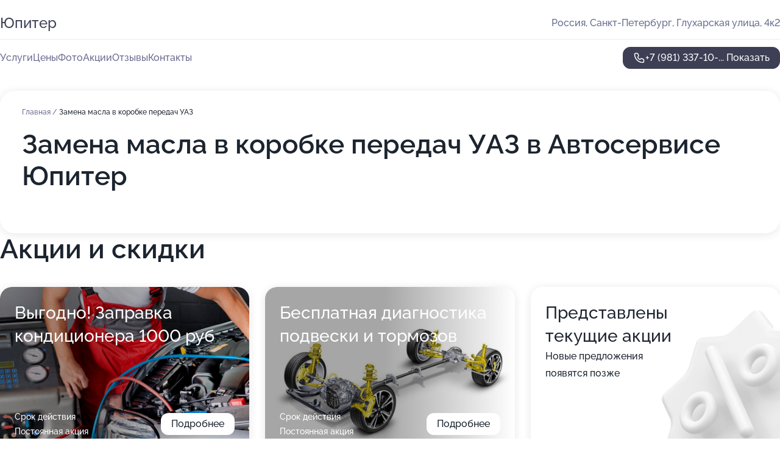

--- FILE ---
content_type: text/html; charset=utf-8
request_url: https://yupiter-auto.ru/service/zamena_masla_v_korobke_peredach-uaz/
body_size: 22293
content:
<!DOCTYPE html>
<html lang="ru">
<head>
	<meta http-equiv="Content-Type" content="text/html; charset=utf-8">
	<meta name="viewport" content="width=device-width,maximum-scale=1,initial-scale=1,user-scalable=0">
	<meta name="format-detection" content="telephone=no">
	<meta name="theme-color" content="#3D3F55">
	<meta name="description" content="Информация о&#160;Автосервисе Юпитер в&#160;Приморском районе">
	<link rel="icon" type="image/png" href="/favicon.png">

	<title>Автосервис Юпитер в&#160;Приморском районе (на&#160;Глухарской улице, на&#160;метро Комендантский проспект)</title>

	<link nonce="g7MvXtJzHSBp3OjMyBtrPUEW" href="//yupiter-auto.ru/build/lego2/lego2.css?v=Evk5cQF3AgE" rel="stylesheet" >

		<script type="application/ld+json">{"@context":"http:\/\/schema.org","@type":"AutomotiveBusiness","name":"\u0410\u0432\u0442\u043e\u0441\u0435\u0440\u0432\u0438\u0441 \u042e\u043f\u0438\u0442\u0435\u0440","address":{"@type":"PostalAddress","streetAddress":"\u0413\u043b\u0443\u0445\u0430\u0440\u0441\u043a\u0430\u044f \u0443\u043b\u0438\u0446\u0430, 4\u043a2","addressLocality":"\u0421\u0430\u043d\u043a\u0442-\u041f\u0435\u0442\u0435\u0440\u0431\u0443\u0440\u0433"},"url":"https:\/\/yupiter-auto.ru\/","contactPoint":{"@type":"ContactPoint","telephone":"+7\u00a0(981)\u00a0337-10-32","contactType":"customer service","areaServed":"RU","availableLanguage":"Russian"},"image":"https:\/\/p2.zoon.ru\/preview\/BXb7nUuaBAxH6h5FiscPVg\/2400x1500x75\/1\/4\/3\/original_57925f1d40c088937a8b45db_62285b83df8cb.jpg","aggregateRating":{"@type":"AggregateRating","ratingValue":4.6,"worstRating":1,"bestRating":5,"reviewCount":78}}</script>
		<script nonce="g7MvXtJzHSBp3OjMyBtrPUEW">
		window.js_base = '/js.php';
	</script>

	</head>
<body >
	 <header id="header" class="header" data-organization-id="57925f1d40c088937a8b45da">
	<div class="wrapper">
		<div class="header-container" data-uitest="lego-header-block">
			<div class="header-menu-activator" data-target="header-menu-activator">
				<span class="header-menu-activator__icon"></span>
			</div>

			<div class="header-title">
				<a href="/">					Юпитер
				</a>			</div>
			<div class="header-address text-3 text-secondary">Россия, Санкт-Петербург, Глухарская улица, 4к2</div>

					</div>

		<nav class="nav" data-target="header-nav" data-uitest="lego-navigation-block">
			<ul>
									<li data-target="header-services">
						<svg class="svg-icons-services" ><use xlink:href="/build/lego2/icons.svg?v=VbNaq3NQgqQ#services"></use></svg>
						<a data-target="header-nav-link" href="https://yupiter-auto.ru/services/" data-za="{&quot;ev_label&quot;:&quot;all_service&quot;}">Услуги</a>
					</li>
									<li data-target="header-prices">
						<svg class="svg-icons-prices" ><use xlink:href="/build/lego2/icons.svg?v=VbNaq3NQgqQ#prices"></use></svg>
						<a data-target="header-nav-link" href="https://yupiter-auto.ru/price/" data-za="{&quot;ev_label&quot;:&quot;price&quot;}">Цены</a>
					</li>
									<li data-target="header-photo">
						<svg class="svg-icons-photo" ><use xlink:href="/build/lego2/icons.svg?v=VbNaq3NQgqQ#photo"></use></svg>
						<a data-target="header-nav-link" href="https://yupiter-auto.ru/#photos" data-za="{&quot;ev_label&quot;:&quot;photos&quot;}">Фото</a>
					</li>
									<li data-target="header-offers">
						<svg class="svg-icons-offers" ><use xlink:href="/build/lego2/icons.svg?v=VbNaq3NQgqQ#offers"></use></svg>
						<a data-target="header-nav-link" href="https://yupiter-auto.ru/#offers" data-za="{&quot;ev_label&quot;:&quot;offer&quot;}">Акции</a>
					</li>
									<li data-target="header-reviews">
						<svg class="svg-icons-reviews" ><use xlink:href="/build/lego2/icons.svg?v=VbNaq3NQgqQ#reviews"></use></svg>
						<a data-target="header-nav-link" href="https://yupiter-auto.ru/#reviews" data-za="{&quot;ev_label&quot;:&quot;reviews&quot;}">Отзывы</a>
					</li>
									<li data-target="header-contacts">
						<svg class="svg-icons-contacts" ><use xlink:href="/build/lego2/icons.svg?v=VbNaq3NQgqQ#contacts"></use></svg>
						<a data-target="header-nav-link" href="https://yupiter-auto.ru/#contacts" data-za="{&quot;ev_label&quot;:&quot;contacts&quot;}">Контакты</a>
					</li>
							</ul>

			<div class="header-controls">
				<div class="header-controls__wrapper">
					<a
	href="tel:+79813371032"
	class="phone-button button button--primary button--36 icon--20"
	data-phone="+7 (981) 337-10-32"
	data-za="{&quot;ev_sourceType&quot;:&quot;&quot;,&quot;ev_sourceId&quot;:&quot;57925f1d40c088937a8b45da.1146&quot;,&quot;object_type&quot;:&quot;organization&quot;,&quot;object_id&quot;:&quot;57925f1d40c088937a8b45da.1146&quot;,&quot;ev_label&quot;:&quot;premium&quot;,&quot;ev_category&quot;:&quot;phone_o_l&quot;}">
	<svg class="svg-icons-phone" ><use xlink:href="/build/lego2/icons.svg?v=VbNaq3NQgqQ#phone"></use></svg>
			<div data-target="show-phone-number">
			+7 (981) 337-10-...
			<span data-target="phone-button-show">Показать</span>
		</div>
	</a>


									</div>

							</div>

			<div class="header-nav-address">
				
				<div class="header-block text-3 text-center text-secondary">Россия, Санкт-Петербург, Глухарская улица, 4к2</div>
			</div>
		</nav>
	</div>
</header>
<div class="header-placeholder"></div>

<div class="contacts-panel" id="contacts-panel">
	

	<div class="contacts-panel-wrapper">
								<a href="tel:+79813371032" class="contacts-panel-icon" data-phone="+7 (981) 337-10-32" data-za="{&quot;ev_sourceType&quot;:&quot;nav_panel&quot;,&quot;ev_sourceId&quot;:&quot;57925f1d40c088937a8b45da.1146&quot;,&quot;object_type&quot;:&quot;organization&quot;,&quot;object_id&quot;:&quot;57925f1d40c088937a8b45da.1146&quot;,&quot;ev_label&quot;:&quot;premium&quot;,&quot;ev_category&quot;:&quot;phone_o_l&quot;}">
				<svg class="svg-icons-phone_filled" ><use xlink:href="/build/lego2/icons.svg?v=VbNaq3NQgqQ#phone_filled"></use></svg>
			</a>
						</div>
</div>

<script nonce="g7MvXtJzHSBp3OjMyBtrPUEW" type="module">
	import { initContactsPanel } from '//yupiter-auto.ru/build/lego2/lego2.js?v=aBQmwV5uQB0';

	initContactsPanel(document.getElementById('contacts-panel'));
</script>


<script nonce="g7MvXtJzHSBp3OjMyBtrPUEW" type="module">
	import { initHeader } from '//yupiter-auto.ru/build/lego2/lego2.js?v=aBQmwV5uQB0';

	initHeader(document.getElementById('header'));
</script>
 	<main class="main-container">
		<div class="wrapper section-wrapper">
			<div class="service-description__wrapper">
	<section class="service-description section-block">
		<div class="page-breadcrumbs">
			<div class="breadcrumbs">
			<span>
							<a href="https://yupiter-auto.ru/">
					Главная
				</a>
						/		</span>
			<span class="active">
							Замена масла в коробке передач УАЗ
								</span>
	</div>

		</div>
					<script nonce="g7MvXtJzHSBp3OjMyBtrPUEW" type="application/ld+json">{"@context":"http:\/\/schema.org","@type":"BreadcrumbList","itemListElement":[{"@type":"ListItem","position":1,"item":{"name":"\u0413\u043b\u0430\u0432\u043d\u0430\u044f","@id":"https:\/\/yupiter-auto.ru\/"}}]}</script>
		
		<div class="service-description-title">
			<h1 class="page-title">Замена масла в коробке передач УАЗ в Автосервисе Юпитер</h1>
			<div class="service-description-title__price">
							</div>
		</div>

		<div class="service-description__text collapse collapse--text-3">
			<div class="collapse__overflow">
				<div class="collapse__text"><p> </p></div>
			</div>
		</div>
	</section>

	</div>
<section class="offers" id="offers" data-uitest="lego-offers-block">
	<div class="section-block__title flex flex--sb">
		<h2 class="text-h2">
			Акции и скидки
		</h2>

		<div class="slider__navigation" data-target="slider-navigation">
			<button class="slider__control prev" data-target="slider-prev">
				<svg class="svg-icons-arrow" ><use xlink:href="/build/lego2/icons.svg?v=VbNaq3NQgqQ#arrow"></use></svg>
			</button>
			<button class="slider__control next" data-target="slider-next">
				<svg class="svg-icons-arrow" ><use xlink:href="/build/lego2/icons.svg?v=VbNaq3NQgqQ#arrow"></use></svg>
			</button>
		</div>
	</div>

	<div class="offers__list" data-target="slider-container">
		<div class="offers__slider swiper-wrapper">
							<div data-offer-id="660d3828dec2b8355109f168" data-sid="660d3828dec2b8355109f168.f186" class="offers-item swiper-slide text-white">
					<img
						class="offers-item__image"
						src="https://p1.zoon.ru/1/d/660d3486e4c90fe6610a6c1d_660d3826c962f2.86008008.jpg"
						loading="lazy"
						alt="">
					<div class="offers-item__container">
						<div class="text-5">Выгодно! Заправка кондиционера 1000 руб</div>
						<div class="offers-item__bottom">
							<div>
								<div>
									Срок действия
								</div>
								<div>Постоянная акция</div>
							</div>
							<button class="button offers-item__button button--36">Подробнее</button>
						</div>
					</div>
				</div>
							<div data-offer-id="62133c654817fc59896673d9" data-sid="62133c654817fc59896673d9.f8e1" class="offers-item swiper-slide text-white">
					<img
						class="offers-item__image"
						src="https://p0.zoon.ru/8/7/62133ba0773b4671ba1de58b_62133c5a36e14.jpg"
						loading="lazy"
						alt="">
					<div class="offers-item__container">
						<div class="text-5">Бесплатная диагностика подвески и тормозов</div>
						<div class="offers-item__bottom">
							<div>
								<div>
									Срок действия
								</div>
								<div>Постоянная акция</div>
							</div>
							<button class="button offers-item__button button--36">Подробнее</button>
						</div>
					</div>
				</div>
													<div class="offers-item offers-item-placeholder swiper-slide">
					<div class="offers-item__container">
						<div class="offers-item-placeholder__title text-5">Представлены текущие акции</div>
						<div class="offers-item-placeholder__text text-3">Новые предложения появятся позже</div>
					</div>
				</div>
					</div>

		<div class="slider__pagination" data-target="slider-pagination"></div>
	</div>
</section>
<script nonce="g7MvXtJzHSBp3OjMyBtrPUEW" type="module">
	import { initOffers } from '//yupiter-auto.ru/build/lego2/lego2.js?v=aBQmwV5uQB0';

	const node = document.getElementById('offers');

	initOffers(node, { organizationId: '57925f1d40c088937a8b45da' });
</script>
<section class="photo-section" id="photos" data-uitest="lego-gallery-block">
	<div class="section-block__title flex flex--sb">
		<h2 class="text-h2">Фотогалерея</h2>

					<div class="slider__navigation" data-target="slider-navigation">
				<button class="slider__control prev" data-target="slider-prev">
					<svg class="svg-icons-arrow" ><use xlink:href="/build/lego2/icons.svg?v=VbNaq3NQgqQ#arrow"></use></svg>
				</button>
				<button class="slider__control next" data-target="slider-next">
					<svg class="svg-icons-arrow" ><use xlink:href="/build/lego2/icons.svg?v=VbNaq3NQgqQ#arrow"></use></svg>
				</button>
			</div>
			</div>

	<div class="section-block__slider" data-target="slider-container" data-total="27" data-owner-type="organization" data-owner-id="57925f1d40c088937a8b45da">
		<div class="photo-section__slider swiper-wrapper">
						<div class="photo-section__slide swiper-slide" data-id="62285b84b887d77c346e4521" data-target="photo-slide-item" data-index="0">
				<img src="https://p2.zoon.ru/preview/sihLlrkc-dzpCJ_aSrRMJg/1200x800x85/1/4/3/original_57925f1d40c088937a8b45db_62285b83df8cb.jpg" loading="lazy" alt="">
			</div>
						<div class="photo-section__slide swiper-slide" data-id="62285ba79d054844e95b179c" data-target="photo-slide-item" data-index="1">
				<img src="https://p2.zoon.ru/preview/EVPSRH3uvruxBx2VcZconQ/1200x800x85/1/9/6/original_57925f1d40c088937a8b45db_62285ba6ec74d.jpg" loading="lazy" alt="">
			</div>
						<div class="photo-section__slide swiper-slide" data-id="62285b988af9d201c34be5f7" data-target="photo-slide-item" data-index="2">
				<img src="https://p0.zoon.ru/preview/DbykAEjMwlKh0okanGm4vw/1200x800x85/1/b/d/original_57925f1d40c088937a8b45db_62285b97b7557.jpg" loading="lazy" alt="">
			</div>
						<div class="photo-section__slide swiper-slide" data-id="62285ba2b6e93f63722c9087" data-target="photo-slide-item" data-index="3">
				<img src="https://p1.zoon.ru/preview/s4fEe54-gpu-wnKC2KhHaQ/1200x800x85/1/3/0/original_57925f1d40c088937a8b45db_62285ba210df6.jpg" loading="lazy" alt="">
			</div>
						<div class="photo-section__slide swiper-slide" data-id="62285b9de8a6263c98486354" data-target="photo-slide-item" data-index="4">
				<img src="https://p2.zoon.ru/preview/PXY49_z5Q3xNnjuxRTdr_Q/1200x800x85/1/1/c/original_57925f1d40c088937a8b45db_62285b9d17ba0.jpg" loading="lazy" alt="">
			</div>
						<div class="photo-section__slide swiper-slide" data-id="62285b9bcd89872547621110" data-target="photo-slide-item" data-index="5">
				<img src="https://p0.zoon.ru/preview/7SuWJWMnAtCsWPFRjz_dJg/1200x800x85/1/d/0/original_57925f1d40c088937a8b45db_62285b9adc517.jpg" loading="lazy" alt="">
			</div>
						<div class="photo-section__slide swiper-slide" data-id="62285b921fab90000f1a87e3" data-target="photo-slide-item" data-index="6">
				<img src="https://p0.zoon.ru/preview/_r7sKuSlrJbhnPA8P_BMCQ/1200x800x85/1/e/c/original_57925f1d40c088937a8b45db_62285b91d4f1c.jpg" loading="lazy" alt="">
			</div>
						<div class="photo-section__slide swiper-slide" data-id="62285b8d7f760b48635357a1" data-target="photo-slide-item" data-index="7">
				<img src="https://p1.zoon.ru/preview/VryFZzopE_UwbFVMHVFP_A/1200x800x85/1/6/b/original_57925f1d40c088937a8b45db_62285b8d6320b.jpg" loading="lazy" alt="">
			</div>
						<div class="photo-section__slide swiper-slide" data-id="62285b88f724d42b801d2fcb" data-target="photo-slide-item" data-index="8">
				<img src="https://p2.zoon.ru/preview/kZtDGxdrW9tVxE8bB2U-AA/1200x800x85/1/c/0/original_57925f1d40c088937a8b45db_62285b8867553.jpg" loading="lazy" alt="">
			</div>
						<div class="photo-section__slide swiper-slide" data-id="62285b7fd5684e4f2e4f6819" data-target="photo-slide-item" data-index="9">
				<img src="https://p1.zoon.ru/preview/Ja2T0VTd8HBG6oMnnvvRkA/1200x800x85/1/b/1/original_57925f1d40c088937a8b45db_62285b7f09d29.jpg" loading="lazy" alt="">
			</div>
						<div class="photo-section__slide swiper-slide" data-id="62285b7ae8a6263c98486352" data-target="photo-slide-item" data-index="10">
				<img src="https://p2.zoon.ru/preview/bb4OJOdEkLUIv9hj99-BNQ/1200x800x85/1/d/3/original_57925f1d40c088937a8b45db_62285b79c4291.jpg" loading="lazy" alt="">
			</div>
						<div class="photo-section__slide swiper-slide" data-id="62285b75471cac0f8f7cb912" data-target="photo-slide-item" data-index="11">
				<img src="https://p2.zoon.ru/preview/4QkEP_e-O7uXXXvs4hoH_g/1200x800x85/1/1/f/original_57925f1d40c088937a8b45db_62285b754b3c2.jpg" loading="lazy" alt="">
			</div>
						<div class="photo-section__slide swiper-slide" data-id="62285b71577c2e28dc48aa28" data-target="photo-slide-item" data-index="12">
				<img src="https://p2.zoon.ru/preview/5DX67z8N44p2TWQYwXPK1g/1200x800x85/1/9/c/original_57925f1d40c088937a8b45db_62285b7152531.jpg" loading="lazy" alt="">
			</div>
						<div class="photo-section__slide swiper-slide" data-id="62285b6bd5684e4f2e4f6815" data-target="photo-slide-item" data-index="13">
				<img src="https://p1.zoon.ru/preview/J_iwq1GURrHfbtYLSoB0KA/1200x800x85/1/4/7/original_57925f1d40c088937a8b45db_62285b6aed25f.jpg" loading="lazy" alt="">
			</div>
						<div class="photo-section__slide swiper-slide" data-id="62285b6a59b779666f567253" data-target="photo-slide-item" data-index="14">
				<img src="https://p0.zoon.ru/preview/SUFViWtDAD03_z2WQyeupA/1200x800x85/1/b/d/original_57925f1d40c088937a8b45db_62285b6a430e8.jpg" loading="lazy" alt="">
			</div>
						<div class="photo-section__slide swiper-slide" data-id="62285b62471cac0f8f7cb90d" data-target="photo-slide-item" data-index="15">
				<img src="https://p0.zoon.ru/preview/CjZcUXml0e6ECDINv_sbRQ/1200x800x85/1/b/2/original_57925f1d40c088937a8b45db_62285b618107d.jpg" loading="lazy" alt="">
			</div>
						<div class="photo-section__slide swiper-slide" data-id="62285b5af724d42b801d2fc9" data-target="photo-slide-item" data-index="16">
				<img src="https://p0.zoon.ru/preview/nwXGu5576G_t3pPMnqkuFw/1200x800x85/1/f/6/original_57925f1d40c088937a8b45db_62285b5a817c0.jpg" loading="lazy" alt="">
			</div>
						<div class="photo-section__slide swiper-slide" data-id="62285b597f760b486353579f" data-target="photo-slide-item" data-index="17">
				<img src="https://p2.zoon.ru/preview/BWPjymk63T7UpSYJO2DUzQ/1201x800x85/1/9/d/original_57925f1d40c088937a8b45db_62285b5966a08.jpg" loading="lazy" alt="">
			</div>
						<div class="photo-section__slide swiper-slide" data-id="62285b55b887d77c346e451e" data-target="photo-slide-item" data-index="18">
				<img src="https://p2.zoon.ru/preview/IcAypBO4ck7XouDZu5rQ5Q/1200x800x85/1/7/5/original_57925f1d40c088937a8b45db_62285b55426c1.jpg" loading="lazy" alt="">
			</div>
						<div class="photo-section__slide swiper-slide" data-id="62285b4df724d42b801d2fc7" data-target="photo-slide-item" data-index="19">
				<img src="https://p0.zoon.ru/preview/fmR9LH1JSNkNalPLXOfiQg/1200x800x85/1/e/2/original_57925f1d40c088937a8b45db_62285b4ce0b9e.jpg" loading="lazy" alt="">
			</div>
						<div class="photo-section__slide swiper-slide" data-id="62285b4b9d054844e95b1797" data-target="photo-slide-item" data-index="20">
				<img src="https://p1.zoon.ru/preview/FXYjLYT7EATxT7du3tIyIg/1200x800x85/1/9/e/original_57925f1d40c088937a8b45db_62285b4b01531.jpg" loading="lazy" alt="">
			</div>
						<div class="photo-section__slide swiper-slide" data-id="62285b401fab90000f1a87e0" data-target="photo-slide-item" data-index="21">
				<img src="https://p2.zoon.ru/preview/B3qIoyUgSP6HeAPhNAZA_A/1200x800x85/1/0/9/original_57925f1d40c088937a8b45db_62285b4039b4e.jpg" loading="lazy" alt="">
			</div>
						<div class="photo-section__slide swiper-slide" data-id="62285b3fd4e9b626b274246b" data-target="photo-slide-item" data-index="22">
				<img src="https://p0.zoon.ru/preview/XnroHEfMAstYz62JxQITOw/1200x800x85/1/9/8/original_57925f1d40c088937a8b45db_62285b3f6d920.jpg" loading="lazy" alt="">
			</div>
						<div class="photo-section__slide swiper-slide" data-id="62285b3ddc26a231335cda60" data-target="photo-slide-item" data-index="23">
				<img src="https://p2.zoon.ru/preview/VRJckhSpipGL1Ls-4YWwuw/1200x800x85/1/d/f/original_57925f1d40c088937a8b45db_62285b3cc422a.jpg" loading="lazy" alt="">
			</div>
						<div class="photo-section__slide swiper-slide" data-id="5fe5bea06e212475044d0d1a" data-target="photo-slide-item" data-index="24">
				<img src="https://p1.zoon.ru/preview/FRQ2WcIHZ1YwjM7kWul8zg/1131x800x85/1/8/3/original_57925f1d40c088937a8b45db_5fe5bea0d02b0.jpg" loading="lazy" alt="">
			</div>
						<div class="photo-section__slide swiper-slide" data-id="5fe5bea47b6ae5606e259ce8" data-target="photo-slide-item" data-index="25">
				<img src="https://p0.zoon.ru/preview/gkeOv3PqqZ_jYBnk0Af8ww/1067x800x85/1/d/1/original_57925f1d40c088937a8b45db_5fe5bea460807.jpg" loading="lazy" alt="">
			</div>
						<div class="photo-section__slide swiper-slide" data-id="62285b4de0ea5e564630f639" data-target="photo-slide-item" data-index="26">
				<img src="https://p1.zoon.ru/preview/Rvs7Z2w3gM7QGRhUtYrlwA/1201x800x85/1/4/d/original_57925f1d40c088937a8b45db_62285b4cb4b8b.jpg" loading="lazy" alt="">
			</div>
					</div>
	</div>

	<div class="slider__pagination" data-target="slider-pagination"></div>
</section>

<script nonce="g7MvXtJzHSBp3OjMyBtrPUEW" type="module">
	import { initPhotos } from '//yupiter-auto.ru/build/lego2/lego2.js?v=aBQmwV5uQB0';

	const node = document.getElementById('photos');
	initPhotos(node);
</script>
<section class="reviews-section section-block" id="reviews" data-uitest="lego-reviews-block">
	<div class="section-block__title flex flex--sb">
		<h2 class="text-h2">
			Отзывы
		</h2>

				<div class="slider__navigation" data-target="slider-navigation">
			<button class="slider__control prev" data-target="slider-prev">
				<svg class="svg-icons-arrow" ><use xlink:href="/build/lego2/icons.svg?v=VbNaq3NQgqQ#arrow"></use></svg>
			</button>
			<button class="slider__control next" data-target="slider-next">
				<svg class="svg-icons-arrow" ><use xlink:href="/build/lego2/icons.svg?v=VbNaq3NQgqQ#arrow"></use></svg>
			</button>
		</div>
			</div>

	<div class="reviews-section__list" data-target="slider-container">
		<div class="reviews-section__slider swiper-wrapper" data-target="review-section-slides">
							<div
	class="reviews-section-item swiper-slide "
	data-id="66cc475f099fb8ab88042c34"
	data-owner-id="57925f1d40c088937a8b45da"
	data-target="review">
	<div  class="flex flex--center-y gap-12">
		<div class="reviews-section-item__avatar">
										<svg class="svg-icons-user" ><use xlink:href="/build/lego2/icons.svg?v=VbNaq3NQgqQ#user"></use></svg>
					</div>
		<div class="reviews-section-item__head">
			<div class="reviews-section-item__head-top flex flex--center-y gap-16">
				<div class="flex flex--center-y gap-8">
										<div class="stars stars--16" style="--rating: 5">
						<div class="stars__rating">
							<div class="stars stars--filled"></div>
						</div>
					</div>
					<div class="reviews-section-item__mark text-3">
						5,0
					</div>
				</div>
											</div>

			<div class="reviews-section-item__name text-3 fade">
				Малхаз
			</div>
		</div>
	</div>
					<div class="reviews-section-item__descr collapse collapse--text-2 mt-8">
			<div class="collapse__overflow">
				<div class="collapse__text">
																<div>
							<span class="reviews-section-item__text-title">Преимущества:</span> Неизменно благожелательное компетентное профессиональное отношение. Оперативно работают при гуманном ценнике. Успехов Герману Петровичу с его командой.
						</div>
																<div>
							<span class="reviews-section-item__text-title">Недостатки:</span> Нет
						</div>
														</div>
			</div>
		</div>
			<div class="reviews-section-item__date text-2 text-secondary mt-8">
		26 августа 2024 Отзыв взят с сайта Zoon.ru
	</div>
</div>

							<div
	class="reviews-section-item swiper-slide reviews-section-item--with-photo"
	data-id="66ca057e7e0389c77a00fe0f"
	data-owner-id="57925f1d40c088937a8b45da"
	data-target="review">
	<div  class="flex flex--center-y gap-12">
		<div class="reviews-section-item__avatar">
										<svg class="svg-icons-user" ><use xlink:href="/build/lego2/icons.svg?v=VbNaq3NQgqQ#user"></use></svg>
					</div>
		<div class="reviews-section-item__head">
			<div class="reviews-section-item__head-top flex flex--center-y gap-16">
				<div class="flex flex--center-y gap-8">
										<div class="stars stars--16" style="--rating: 1">
						<div class="stars__rating">
							<div class="stars stars--filled"></div>
						</div>
					</div>
					<div class="reviews-section-item__mark text-3">
						1,0
					</div>
				</div>
											</div>

			<div class="reviews-section-item__name text-3 fade">
				Татьяна
			</div>
		</div>
	</div>
					<div class="reviews-section-item__descr collapse collapse--text-2 mt-8">
			<div class="collapse__overflow">
				<div class="collapse__text">
					Хотите потратить своё здоровье, нервы и много денег, тогда вам в данный автосервис. Он находится рядом с моим домом, поэтому и обратилась к ним. Созвонилась, договорились о замене цепи на Опель Зафира дизель  2014 г.  Стоимость услуги - 35 тыс. Машину загнали, разобрали. В процессе разбора форсунка длительное время не вынималась. Разобрали, вытащили двигатель. И т.к. у них не оказалось ключей для снятия и других приспособлений, они отвезли голову от двигателя в другую организацию для снятия форсунки, озвучив при этом цену в 25 тысяч рублей за это действие. Запчасти для моего автомобиля они заказать не могли, из-за санкций, поэтому мне пришлось самой их искать. Замена цепи ГРМ превратился в капитальный ремонт двигателя. За это время мне предлагали привезти новую голову к двигателю, забрать машину с разобранным двигателем, когда возникали вопросы по длительному ремонту,  постоянно добавлялись покупки новых запчастей, по итогу, некоторые из них не пригодились. Через месяц выставили заказ-наряд, стоимость ремонта выросла почти в 5 раз, не считая стоимости запчастей.  После того, как я не согласилась с этой суммой, была вызвана полиция. Мой автомобиль был заблокирован на территории сервиса. На второй день, когда я пришла в сервис,  на меня был вызван ГБР и в грубой форме выставили за дверь.
При выборе  автосервиса обращайте внимание на количество поломанных автомобилей возле сервиса, если их много, то ваш автомобиль не будет сделан вовремя. Обязательно изначально заключайте письменный договор с сервисом, чтобы потом не удивляться увеличившейся в несколько раз стоимости услуги.
Теперь решение нашей проблемы находится в гражданско-правовом поле, т.е. через суд.
				</div>
			</div>
		</div>
								<div class="reviews-section-item__slider" data-target="reviews-section-item-slider">
			<div data-target="slider-container">
				<div class="reviews-section__slider swiper-wrapper">
											<div class="reviews-section-item__slide swiper-slide">
							<img src="https://p2.zoon.ru/preview/J06FHLhwGl2Q7TFSoAWFag/98x98x90/1/b/5/66ca0579811ff7d0f00e1cfb_66ca057a8d8b11.31483779.jpg" loading="lazy" alt="">
						</div>
									</div>
			</div>
					</div>
		<div class="reviews-section-item__date text-2 text-secondary mt-8">
		24 августа 2024 Отзыв взят с сайта Zoon.ru
	</div>
</div>

							<div
	class="reviews-section-item swiper-slide "
	data-id="6692bdbc8485acd6f90f5f5a"
	data-owner-id="57925f1d40c088937a8b45da"
	data-target="review">
	<div  class="flex flex--center-y gap-12">
		<div class="reviews-section-item__avatar">
										<svg class="svg-icons-user" ><use xlink:href="/build/lego2/icons.svg?v=VbNaq3NQgqQ#user"></use></svg>
					</div>
		<div class="reviews-section-item__head">
			<div class="reviews-section-item__head-top flex flex--center-y gap-16">
				<div class="flex flex--center-y gap-8">
										<div class="stars stars--16" style="--rating: 5">
						<div class="stars__rating">
							<div class="stars stars--filled"></div>
						</div>
					</div>
					<div class="reviews-section-item__mark text-3">
						5,0
					</div>
				</div>
											</div>

			<div class="reviews-section-item__name text-3 fade">
				Сергей
			</div>
		</div>
	</div>
					<div class="reviews-section-item__descr collapse collapse--text-2 mt-8">
			<div class="collapse__overflow">
				<div class="collapse__text">
					Сегодня 13.07.2024 во второй половине дня, особенно не надеясь на быструю помощь, обратился в автосервис Юпитер. Мне сразу же предложили подъехать. По приезду быстро нашли неисправность, тут же заказали необходимые для ремонта комплектующие, которые достаточно быстро были доставлены и устранили неисправность. Я очень доволен и рекомендую всем этот автосервис. Благодарю Германа Петровича и его команду за оперативную и качественную работу.
				</div>
			</div>
		</div>
			<div class="reviews-section-item__date text-2 text-secondary mt-8">
		13 июля 2024 Отзыв взят с сайта Zoon.ru
	</div>
</div>

							<div
	class="reviews-section-item swiper-slide "
	data-id="640a222464524b837d096214"
	data-owner-id="57925f1d40c088937a8b45da"
	data-target="review">
	<div  class="flex flex--center-y gap-12">
		<div class="reviews-section-item__avatar">
										<svg class="svg-icons-user" ><use xlink:href="/build/lego2/icons.svg?v=VbNaq3NQgqQ#user"></use></svg>
					</div>
		<div class="reviews-section-item__head">
			<div class="reviews-section-item__head-top flex flex--center-y gap-16">
				<div class="flex flex--center-y gap-8">
										<div class="stars stars--16" style="--rating: 5">
						<div class="stars__rating">
							<div class="stars stars--filled"></div>
						</div>
					</div>
					<div class="reviews-section-item__mark text-3">
						5,0
					</div>
				</div>
											</div>

			<div class="reviews-section-item__name text-3 fade">
				Анонимный пользователь
			</div>
		</div>
	</div>
					<div class="reviews-section-item__descr collapse collapse--text-2 mt-8">
			<div class="collapse__overflow">
				<div class="collapse__text">
					Отношение персонала понравилось, мне все объяснили, помогли. Обратился для замены термостата на Вольво. Выбрал сервис, так как он ближе всех к дому, и обратился в первый раз.
				</div>
			</div>
		</div>
			<div class="reviews-section-item__date text-2 text-secondary mt-8">
		9 марта 2023 Отзыв взят с сайта Zoon.ru
	</div>
</div>

							<div
	class="reviews-section-item swiper-slide "
	data-id="63fe0c6655aafb8a4d0c0828"
	data-owner-id="57925f1d40c088937a8b45da"
	data-target="review">
	<div  class="flex flex--center-y gap-12">
		<div class="reviews-section-item__avatar">
										<svg class="svg-icons-user" ><use xlink:href="/build/lego2/icons.svg?v=VbNaq3NQgqQ#user"></use></svg>
					</div>
		<div class="reviews-section-item__head">
			<div class="reviews-section-item__head-top flex flex--center-y gap-16">
				<div class="flex flex--center-y gap-8">
										<div class="stars stars--16" style="--rating: 5">
						<div class="stars__rating">
							<div class="stars stars--filled"></div>
						</div>
					</div>
					<div class="reviews-section-item__mark text-3">
						5,0
					</div>
				</div>
											</div>

			<div class="reviews-section-item__name text-3 fade">
				Дмитрий
			</div>
		</div>
	</div>
					<div class="reviews-section-item__descr collapse collapse--text-2 mt-8">
			<div class="collapse__overflow">
				<div class="collapse__text">
					Отношение к клиентам понравилось в автосервисе и объективная стоимость на услуги. Обращался я по вопросу ремонта автомобиля Форд.
				</div>
			</div>
		</div>
			<div class="reviews-section-item__date text-2 text-secondary mt-8">
		28 февраля 2023 Отзыв взят с сайта Zoon.ru
	</div>
</div>

							<div
	class="reviews-section-item swiper-slide "
	data-id="63e55ffddb49c53ddb07e8d4"
	data-owner-id="57925f1d40c088937a8b45da"
	data-target="review">
	<div  class="flex flex--center-y gap-12">
		<div class="reviews-section-item__avatar">
										<svg class="svg-icons-user" ><use xlink:href="/build/lego2/icons.svg?v=VbNaq3NQgqQ#user"></use></svg>
					</div>
		<div class="reviews-section-item__head">
			<div class="reviews-section-item__head-top flex flex--center-y gap-16">
				<div class="flex flex--center-y gap-8">
										<div class="stars stars--16" style="--rating: 5">
						<div class="stars__rating">
							<div class="stars stars--filled"></div>
						</div>
					</div>
					<div class="reviews-section-item__mark text-3">
						5,0
					</div>
				</div>
											</div>

			<div class="reviews-section-item__name text-3 fade">
				Юрий
			</div>
		</div>
	</div>
					<div class="reviews-section-item__descr collapse collapse--text-2 mt-8">
			<div class="collapse__overflow">
				<div class="collapse__text">
					Затроил двигатель на Lada Granta. Приехал на диагностику, посмотрели, дали мне рекомендации. Отношение нормальное, адекватное. Меня всё устроило.
				</div>
			</div>
		</div>
			<div class="reviews-section-item__date text-2 text-secondary mt-8">
		10 февраля 2023 Отзыв взят с сайта Zoon.ru
	</div>
</div>

							<div
	class="reviews-section-item swiper-slide "
	data-id="63d90e7a5ee3818e790ba22c"
	data-owner-id="57925f1d40c088937a8b45da"
	data-target="review">
	<div  class="flex flex--center-y gap-12">
		<div class="reviews-section-item__avatar">
										<svg class="svg-icons-user" ><use xlink:href="/build/lego2/icons.svg?v=VbNaq3NQgqQ#user"></use></svg>
					</div>
		<div class="reviews-section-item__head">
			<div class="reviews-section-item__head-top flex flex--center-y gap-16">
				<div class="flex flex--center-y gap-8">
										<div class="stars stars--16" style="--rating: 5">
						<div class="stars__rating">
							<div class="stars stars--filled"></div>
						</div>
					</div>
					<div class="reviews-section-item__mark text-3">
						5,0
					</div>
				</div>
											</div>

			<div class="reviews-section-item__name text-3 fade">
				Андрей
			</div>
		</div>
	</div>
					<div class="reviews-section-item__descr collapse collapse--text-2 mt-8">
			<div class="collapse__overflow">
				<div class="collapse__text">
					Профессионализм сотрудников высоко оцениваю, грамотное разъяснение, уверенные знания своего ремесла. Обратился с тем, что Лада Гранта плохо едет, на газ не реагирует иногда, датчик ошибки светится. Специалист по-человечески все рассказал, грамотно объяснил, какой датчик для чего нужен. Он досконально машину знает.
				</div>
			</div>
		</div>
			<div class="reviews-section-item__date text-2 text-secondary mt-8">
		31 января 2023 Отзыв взят с сайта Zoon.ru
	</div>
</div>

							<div
	class="reviews-section-item swiper-slide "
	data-id="63d836da5163da23d906aec9"
	data-owner-id="57925f1d40c088937a8b45da"
	data-target="review">
	<div  class="flex flex--center-y gap-12">
		<div class="reviews-section-item__avatar">
										<svg class="svg-icons-user" ><use xlink:href="/build/lego2/icons.svg?v=VbNaq3NQgqQ#user"></use></svg>
					</div>
		<div class="reviews-section-item__head">
			<div class="reviews-section-item__head-top flex flex--center-y gap-16">
				<div class="flex flex--center-y gap-8">
										<div class="stars stars--16" style="--rating: 5">
						<div class="stars__rating">
							<div class="stars stars--filled"></div>
						</div>
					</div>
					<div class="reviews-section-item__mark text-3">
						5,0
					</div>
				</div>
											</div>

			<div class="reviews-section-item__name text-3 fade">
				Дмитрий
			</div>
		</div>
	</div>
					<div class="reviews-section-item__descr collapse collapse--text-2 mt-8">
			<div class="collapse__overflow">
				<div class="collapse__text">
					На автомобиле заменили масло. Мастера и другие работники отлично общались со мной. Автосервис выбрал, потому что он рядом находится.
				</div>
			</div>
		</div>
			<div class="reviews-section-item__date text-2 text-secondary mt-8">
		31 января 2023 Отзыв взят с сайта Zoon.ru
	</div>
</div>

							<div
	class="reviews-section-item swiper-slide "
	data-id="63d7fe9b274100ef0f091299"
	data-owner-id="57925f1d40c088937a8b45da"
	data-target="review">
	<div  class="flex flex--center-y gap-12">
		<div class="reviews-section-item__avatar">
										<svg class="svg-icons-user" ><use xlink:href="/build/lego2/icons.svg?v=VbNaq3NQgqQ#user"></use></svg>
					</div>
		<div class="reviews-section-item__head">
			<div class="reviews-section-item__head-top flex flex--center-y gap-16">
				<div class="flex flex--center-y gap-8">
										<div class="stars stars--16" style="--rating: 4">
						<div class="stars__rating">
							<div class="stars stars--filled"></div>
						</div>
					</div>
					<div class="reviews-section-item__mark text-3">
						4,0
					</div>
				</div>
											</div>

			<div class="reviews-section-item__name text-3 fade">
				Егор
			</div>
		</div>
	</div>
					<div class="reviews-section-item__descr collapse collapse--text-2 mt-8">
			<div class="collapse__overflow">
				<div class="collapse__text">
					Обращался в автосервис на замену сцепления в автомобиле. Вечером машину оставил, на утро всё уже было готово. Качество работы хорошее, стало лучше, чем было. Я доволен результатом. Сотрудники общались вполне хорошо, адекватно, отвечали на вопросы. Не первый раз обращаюсь на ремонт.
				</div>
			</div>
		</div>
			<div class="reviews-section-item__date text-2 text-secondary mt-8">
		30 января 2023 Отзыв взят с сайта Zoon.ru
	</div>
</div>

							<div
	class="reviews-section-item swiper-slide "
	data-id="63d77c37fc236e56b508a16c"
	data-owner-id="57925f1d40c088937a8b45da"
	data-target="review">
	<div  class="flex flex--center-y gap-12">
		<div class="reviews-section-item__avatar">
										<svg class="svg-icons-user" ><use xlink:href="/build/lego2/icons.svg?v=VbNaq3NQgqQ#user"></use></svg>
					</div>
		<div class="reviews-section-item__head">
			<div class="reviews-section-item__head-top flex flex--center-y gap-16">
				<div class="flex flex--center-y gap-8">
										<div class="stars stars--16" style="--rating: 5">
						<div class="stars__rating">
							<div class="stars stars--filled"></div>
						</div>
					</div>
					<div class="reviews-section-item__mark text-3">
						5,0
					</div>
				</div>
											</div>

			<div class="reviews-section-item__name text-3 fade">
				Анна
			</div>
		</div>
	</div>
					<div class="reviews-section-item__descr collapse collapse--text-2 mt-8">
			<div class="collapse__overflow">
				<div class="collapse__text">
					Мастер сервиса быстро, часа за два, решил мою проблему, поменяв мне тормозные диски и колодки, и на данный момент все работает хорошо. Раз в четыре месяца обращаюсь по разным вопросам. Все нравится, особенно скорость решения вопросов.
				</div>
			</div>
		</div>
			<div class="reviews-section-item__date text-2 text-secondary mt-8">
		30 января 2023 Отзыв взят с сайта Zoon.ru
	</div>
</div>

							<div
	class="reviews-section-item swiper-slide "
	data-id="63d297cbf45d8b382f0f307f"
	data-owner-id="57925f1d40c088937a8b45da"
	data-target="review">
	<div  class="flex flex--center-y gap-12">
		<div class="reviews-section-item__avatar">
										<svg class="svg-icons-user" ><use xlink:href="/build/lego2/icons.svg?v=VbNaq3NQgqQ#user"></use></svg>
					</div>
		<div class="reviews-section-item__head">
			<div class="reviews-section-item__head-top flex flex--center-y gap-16">
				<div class="flex flex--center-y gap-8">
										<div class="stars stars--16" style="--rating: 5">
						<div class="stars__rating">
							<div class="stars stars--filled"></div>
						</div>
					</div>
					<div class="reviews-section-item__mark text-3">
						5,0
					</div>
				</div>
											</div>

			<div class="reviews-section-item__name text-3 fade">
				Артем
			</div>
		</div>
	</div>
					<div class="reviews-section-item__descr collapse collapse--text-2 mt-8">
			<div class="collapse__overflow">
				<div class="collapse__text">
					Мне понравилась скорость и качественные услуги. Обслуживался автомобиль Опель Астра. Мастера провели мне замену двух трубок в двигателе. Всё хорошо прошло, всё работает замечательно.
				</div>
			</div>
		</div>
			<div class="reviews-section-item__date text-2 text-secondary mt-8">
		26 января 2023 Отзыв взят с сайта Zoon.ru
	</div>
</div>

							<div
	class="reviews-section-item swiper-slide "
	data-id="63d1985255cccec72b02aba4"
	data-owner-id="57925f1d40c088937a8b45da"
	data-target="review">
	<div  class="flex flex--center-y gap-12">
		<div class="reviews-section-item__avatar">
										<svg class="svg-icons-user" ><use xlink:href="/build/lego2/icons.svg?v=VbNaq3NQgqQ#user"></use></svg>
					</div>
		<div class="reviews-section-item__head">
			<div class="reviews-section-item__head-top flex flex--center-y gap-16">
				<div class="flex flex--center-y gap-8">
										<div class="stars stars--16" style="--rating: 5">
						<div class="stars__rating">
							<div class="stars stars--filled"></div>
						</div>
					</div>
					<div class="reviews-section-item__mark text-3">
						5,0
					</div>
				</div>
											</div>

			<div class="reviews-section-item__name text-3 fade">
				Александр
			</div>
		</div>
	</div>
					<div class="reviews-section-item__descr collapse collapse--text-2 mt-8">
			<div class="collapse__overflow">
				<div class="collapse__text">
					Скорость, cервис, консультация – все понравилось!  Мне сделали замену щеток дворников. Сотрудники общались культурно. Мне было комфортно!
				</div>
			</div>
		</div>
			<div class="reviews-section-item__date text-2 text-secondary mt-8">
		25 января 2023 Отзыв взят с сайта Zoon.ru
	</div>
</div>

							<div
	class="reviews-section-item swiper-slide "
	data-id="63d15a36ac310a9a7a0b6f40"
	data-owner-id="57925f1d40c088937a8b45da"
	data-target="review">
	<div  class="flex flex--center-y gap-12">
		<div class="reviews-section-item__avatar">
										<svg class="svg-icons-user" ><use xlink:href="/build/lego2/icons.svg?v=VbNaq3NQgqQ#user"></use></svg>
					</div>
		<div class="reviews-section-item__head">
			<div class="reviews-section-item__head-top flex flex--center-y gap-16">
				<div class="flex flex--center-y gap-8">
										<div class="stars stars--16" style="--rating: 5">
						<div class="stars__rating">
							<div class="stars stars--filled"></div>
						</div>
					</div>
					<div class="reviews-section-item__mark text-3">
						5,0
					</div>
				</div>
											</div>

			<div class="reviews-section-item__name text-3 fade">
				Анонимный пользователь
			</div>
		</div>
	</div>
					<div class="reviews-section-item__descr collapse collapse--text-2 mt-8">
			<div class="collapse__overflow">
				<div class="collapse__text">
					Была замена шруса левого наружного на Фольксваген Гольф. В услуге была важна цена и время работы. Цена средняя. Запчасти приобретал сам.
				</div>
			</div>
		</div>
			<div class="reviews-section-item__date text-2 text-secondary mt-8">
		25 января 2023 Отзыв взят с сайта Zoon.ru
	</div>
</div>

							<div
	class="reviews-section-item swiper-slide "
	data-id="63d120cc5b96faf3a90c883c"
	data-owner-id="57925f1d40c088937a8b45da"
	data-target="review">
	<div  class="flex flex--center-y gap-12">
		<div class="reviews-section-item__avatar">
										<svg class="svg-icons-user" ><use xlink:href="/build/lego2/icons.svg?v=VbNaq3NQgqQ#user"></use></svg>
					</div>
		<div class="reviews-section-item__head">
			<div class="reviews-section-item__head-top flex flex--center-y gap-16">
				<div class="flex flex--center-y gap-8">
										<div class="stars stars--16" style="--rating: 5">
						<div class="stars__rating">
							<div class="stars stars--filled"></div>
						</div>
					</div>
					<div class="reviews-section-item__mark text-3">
						5,0
					</div>
				</div>
											</div>

			<div class="reviews-section-item__name text-3 fade">
				Денис Иванович
			</div>
		</div>
	</div>
					<div class="reviews-section-item__descr collapse collapse--text-2 mt-8">
			<div class="collapse__overflow">
				<div class="collapse__text">
					Коллектив ребят мастеров понравился, они добродушные. Обращался для замены фильтра, масла на Citroen. Выбрал сервис, так как он находится рядом, а на машине нельзя было ехать далеко. На данный момент всё работает отлично.
				</div>
			</div>
		</div>
			<div class="reviews-section-item__date text-2 text-secondary mt-8">
		25 января 2023 Отзыв взят с сайта Zoon.ru
	</div>
</div>

							<div
	class="reviews-section-item swiper-slide "
	data-id="63ced3565552882baa046da4"
	data-owner-id="57925f1d40c088937a8b45da"
	data-target="review">
	<div  class="flex flex--center-y gap-12">
		<div class="reviews-section-item__avatar">
										<svg class="svg-icons-user" ><use xlink:href="/build/lego2/icons.svg?v=VbNaq3NQgqQ#user"></use></svg>
					</div>
		<div class="reviews-section-item__head">
			<div class="reviews-section-item__head-top flex flex--center-y gap-16">
				<div class="flex flex--center-y gap-8">
										<div class="stars stars--16" style="--rating: 5">
						<div class="stars__rating">
							<div class="stars stars--filled"></div>
						</div>
					</div>
					<div class="reviews-section-item__mark text-3">
						5,0
					</div>
				</div>
											</div>

			<div class="reviews-section-item__name text-3 fade">
				Арман
			</div>
		</div>
	</div>
					<div class="reviews-section-item__descr collapse collapse--text-2 mt-8">
			<div class="collapse__overflow">
				<div class="collapse__text">
					Все сделали быстро и чётко, сотрудники общались отлично. Была замена масла в коробке и замена шаровой. Расходники приобретал самостоятельно.
				</div>
			</div>
		</div>
			<div class="reviews-section-item__date text-2 text-secondary mt-8">
		23 января 2023 Отзыв взят с сайта Zoon.ru
	</div>
</div>

							<div
	class="reviews-section-item swiper-slide "
	data-id="63c9aaa35553074eeb02c373"
	data-owner-id="57925f1d40c088937a8b45da"
	data-target="review">
	<div  class="flex flex--center-y gap-12">
		<div class="reviews-section-item__avatar">
										<svg class="svg-icons-user" ><use xlink:href="/build/lego2/icons.svg?v=VbNaq3NQgqQ#user"></use></svg>
					</div>
		<div class="reviews-section-item__head">
			<div class="reviews-section-item__head-top flex flex--center-y gap-16">
				<div class="flex flex--center-y gap-8">
										<div class="stars stars--16" style="--rating: 5">
						<div class="stars__rating">
							<div class="stars stars--filled"></div>
						</div>
					</div>
					<div class="reviews-section-item__mark text-3">
						5,0
					</div>
				</div>
											</div>

			<div class="reviews-section-item__name text-3 fade">
				Анонимный пользователь
			</div>
		</div>
	</div>
					<div class="reviews-section-item__descr collapse collapse--text-2 mt-8">
			<div class="collapse__overflow">
				<div class="collapse__text">
					Попросил мастеров сделать шиномонтаж, они справились с работой за разумное время, т.к. она не была сложной. Нужно было снять с колес резину и поставить другую. Обычно они упаковывают шины, но сейчас в этом не было необходимости. Сотрудники общаются вежливо и корректно, работают по выходным, что для меня важно.
				</div>
			</div>
		</div>
			<div class="reviews-section-item__date text-2 text-secondary mt-8">
		19 января 2023 Отзыв взят с сайта Zoon.ru
	</div>
</div>

							<div
	class="reviews-section-item swiper-slide "
	data-id="63c96c8799e87c1e1803e712"
	data-owner-id="57925f1d40c088937a8b45da"
	data-target="review">
	<div  class="flex flex--center-y gap-12">
		<div class="reviews-section-item__avatar">
										<svg class="svg-icons-user" ><use xlink:href="/build/lego2/icons.svg?v=VbNaq3NQgqQ#user"></use></svg>
					</div>
		<div class="reviews-section-item__head">
			<div class="reviews-section-item__head-top flex flex--center-y gap-16">
				<div class="flex flex--center-y gap-8">
										<div class="stars stars--16" style="--rating: 5">
						<div class="stars__rating">
							<div class="stars stars--filled"></div>
						</div>
					</div>
					<div class="reviews-section-item__mark text-3">
						5,0
					</div>
				</div>
											</div>

			<div class="reviews-section-item__name text-3 fade">
				Сергей
			</div>
		</div>
	</div>
					<div class="reviews-section-item__descr collapse collapse--text-2 mt-8">
			<div class="collapse__overflow">
				<div class="collapse__text">
					Сервис понравился, хорошее обращение с клиентом. Все работники тактичные, доброжелательные. Согласовывают с клиентом ремонтные работы, цену, все подробно объясняют, что нужно ремонтировать.
				</div>
			</div>
		</div>
			<div class="reviews-section-item__date text-2 text-secondary mt-8">
		19 января 2023 Отзыв взят с сайта Zoon.ru
	</div>
</div>

							<div
	class="reviews-section-item swiper-slide "
	data-id="63c8ab2af9d33ea64205ec55"
	data-owner-id="57925f1d40c088937a8b45da"
	data-target="review">
	<div  class="flex flex--center-y gap-12">
		<div class="reviews-section-item__avatar">
										<svg class="svg-icons-user" ><use xlink:href="/build/lego2/icons.svg?v=VbNaq3NQgqQ#user"></use></svg>
					</div>
		<div class="reviews-section-item__head">
			<div class="reviews-section-item__head-top flex flex--center-y gap-16">
				<div class="flex flex--center-y gap-8">
										<div class="stars stars--16" style="--rating: 5">
						<div class="stars__rating">
							<div class="stars stars--filled"></div>
						</div>
					</div>
					<div class="reviews-section-item__mark text-3">
						5,0
					</div>
				</div>
											</div>

			<div class="reviews-section-item__name text-3 fade">
				Ольга
			</div>
		</div>
	</div>
					<div class="reviews-section-item__descr collapse collapse--text-2 mt-8">
			<div class="collapse__overflow">
				<div class="collapse__text">
					Работают квалифицированные, вежливые ребята, срочно приняли, нашли окошко, продиагностировали по характеристикам, которые я назвала.
				</div>
			</div>
		</div>
			<div class="reviews-section-item__date text-2 text-secondary mt-8">
		19 января 2023 Отзыв взят с сайта Zoon.ru
	</div>
</div>

							<div
	class="reviews-section-item swiper-slide "
	data-id="63c86e3a1f5500cabf01944c"
	data-owner-id="57925f1d40c088937a8b45da"
	data-target="review">
	<div  class="flex flex--center-y gap-12">
		<div class="reviews-section-item__avatar">
										<svg class="svg-icons-user" ><use xlink:href="/build/lego2/icons.svg?v=VbNaq3NQgqQ#user"></use></svg>
					</div>
		<div class="reviews-section-item__head">
			<div class="reviews-section-item__head-top flex flex--center-y gap-16">
				<div class="flex flex--center-y gap-8">
										<div class="stars stars--16" style="--rating: 5">
						<div class="stars__rating">
							<div class="stars stars--filled"></div>
						</div>
					</div>
					<div class="reviews-section-item__mark text-3">
						5,0
					</div>
				</div>
											</div>

			<div class="reviews-section-item__name text-3 fade">
				Игорь
			</div>
		</div>
	</div>
					<div class="reviews-section-item__descr collapse collapse--text-2 mt-8">
			<div class="collapse__overflow">
				<div class="collapse__text">
					Я по записи приехал, колеса поменял в автосервисе, машину приняли сразу. Мастера быстро и оперативно все сделали, за 15 минут. За работой смотрел, оперативность понравилась. Посетил автосервис в первый раз.
				</div>
			</div>
		</div>
			<div class="reviews-section-item__date text-2 text-secondary mt-8">
		19 января 2023 Отзыв взят с сайта Zoon.ru
	</div>
</div>

							<div
	class="reviews-section-item swiper-slide "
	data-id="63c77245bae7f84ebf09d00c"
	data-owner-id="57925f1d40c088937a8b45da"
	data-target="review">
	<div  class="flex flex--center-y gap-12">
		<div class="reviews-section-item__avatar">
										<svg class="svg-icons-user" ><use xlink:href="/build/lego2/icons.svg?v=VbNaq3NQgqQ#user"></use></svg>
					</div>
		<div class="reviews-section-item__head">
			<div class="reviews-section-item__head-top flex flex--center-y gap-16">
				<div class="flex flex--center-y gap-8">
										<div class="stars stars--16" style="--rating: 5">
						<div class="stars__rating">
							<div class="stars stars--filled"></div>
						</div>
					</div>
					<div class="reviews-section-item__mark text-3">
						5,0
					</div>
				</div>
											</div>

			<div class="reviews-section-item__name text-3 fade">
				Алишер
			</div>
		</div>
	</div>
					<div class="reviews-section-item__descr collapse collapse--text-2 mt-8">
			<div class="collapse__overflow">
				<div class="collapse__text">
					Мастера хорошо и качественно, за 2 часа, либо больше, починили мой автомобиль. В этот раз на нем не грела печка и не работал радиатор.
				</div>
			</div>
		</div>
			<div class="reviews-section-item__date text-2 text-secondary mt-8">
		18 января 2023 Отзыв взят с сайта Zoon.ru
	</div>
</div>

							<div
	class="reviews-section-item swiper-slide "
	data-id="63c7368295ffb1567c07d419"
	data-owner-id="57925f1d40c088937a8b45da"
	data-target="review">
	<div  class="flex flex--center-y gap-12">
		<div class="reviews-section-item__avatar">
										<svg class="svg-icons-user" ><use xlink:href="/build/lego2/icons.svg?v=VbNaq3NQgqQ#user"></use></svg>
					</div>
		<div class="reviews-section-item__head">
			<div class="reviews-section-item__head-top flex flex--center-y gap-16">
				<div class="flex flex--center-y gap-8">
										<div class="stars stars--16" style="--rating: 5">
						<div class="stars__rating">
							<div class="stars stars--filled"></div>
						</div>
					</div>
					<div class="reviews-section-item__mark text-3">
						5,0
					</div>
				</div>
											</div>

			<div class="reviews-section-item__name text-3 fade">
				Алексей
			</div>
		</div>
	</div>
					<div class="reviews-section-item__descr collapse collapse--text-2 mt-8">
			<div class="collapse__overflow">
				<div class="collapse__text">
					Всё отлично было, нормально сделали, езжу. Я развал-схождение делал, потому что подвеску менял. Стоял возле машины и наблюдал, как делают.
				</div>
			</div>
		</div>
			<div class="reviews-section-item__date text-2 text-secondary mt-8">
		18 января 2023 Отзыв взят с сайта Zoon.ru
	</div>
</div>

							<div
	class="reviews-section-item swiper-slide "
	data-id="63adbf5d1ed6a78c47009234"
	data-owner-id="57925f1d40c088937a8b45da"
	data-target="review">
	<div  class="flex flex--center-y gap-12">
		<div class="reviews-section-item__avatar">
										<svg class="svg-icons-user" ><use xlink:href="/build/lego2/icons.svg?v=VbNaq3NQgqQ#user"></use></svg>
					</div>
		<div class="reviews-section-item__head">
			<div class="reviews-section-item__head-top flex flex--center-y gap-16">
				<div class="flex flex--center-y gap-8">
										<div class="stars stars--16" style="--rating: 5">
						<div class="stars__rating">
							<div class="stars stars--filled"></div>
						</div>
					</div>
					<div class="reviews-section-item__mark text-3">
						5,0
					</div>
				</div>
											</div>

			<div class="reviews-section-item__name text-3 fade">
				Андрей
			</div>
		</div>
	</div>
					<div class="reviews-section-item__descr collapse collapse--text-2 mt-8">
			<div class="collapse__overflow">
				<div class="collapse__text">
					Насос масла поменяли на «двенашке» качественно, быстро. Близко сервис ко мне находился, поэтому и обратился. Мастера на вопросы отвечают, нормально все рассказывают, общаются доброжелательно.
				</div>
			</div>
		</div>
			<div class="reviews-section-item__date text-2 text-secondary mt-8">
		29 декабря 2022 Отзыв взят с сайта Zoon.ru
	</div>
</div>

							<div
	class="reviews-section-item swiper-slide "
	data-id="63ac44dafe3bcf79f50d402d"
	data-owner-id="57925f1d40c088937a8b45da"
	data-target="review">
	<div  class="flex flex--center-y gap-12">
		<div class="reviews-section-item__avatar">
										<svg class="svg-icons-user" ><use xlink:href="/build/lego2/icons.svg?v=VbNaq3NQgqQ#user"></use></svg>
					</div>
		<div class="reviews-section-item__head">
			<div class="reviews-section-item__head-top flex flex--center-y gap-16">
				<div class="flex flex--center-y gap-8">
										<div class="stars stars--16" style="--rating: 5">
						<div class="stars__rating">
							<div class="stars stars--filled"></div>
						</div>
					</div>
					<div class="reviews-section-item__mark text-3">
						5,0
					</div>
				</div>
											</div>

			<div class="reviews-section-item__name text-3 fade">
				Вячеслав
			</div>
		</div>
	</div>
					<div class="reviews-section-item__descr collapse collapse--text-2 mt-8">
			<div class="collapse__overflow">
				<div class="collapse__text">
					Я менял в сервисе колеса, и мне понравилось, как мастера выполнили шиномонтаж на Хендай Крета, затратив на работу минут 30. Я ожидал автомобиль в специальном помещении, где есть кресла и обычно сидит руководство.
				</div>
			</div>
		</div>
			<div class="reviews-section-item__date text-2 text-secondary mt-8">
		28 декабря 2022 Отзыв взят с сайта Zoon.ru
	</div>
</div>

							<div
	class="reviews-section-item swiper-slide "
	data-id="63aaed7d51d12be45b0b82f4"
	data-owner-id="57925f1d40c088937a8b45da"
	data-target="review">
	<div  class="flex flex--center-y gap-12">
		<div class="reviews-section-item__avatar">
										<svg class="svg-icons-user" ><use xlink:href="/build/lego2/icons.svg?v=VbNaq3NQgqQ#user"></use></svg>
					</div>
		<div class="reviews-section-item__head">
			<div class="reviews-section-item__head-top flex flex--center-y gap-16">
				<div class="flex flex--center-y gap-8">
										<div class="stars stars--16" style="--rating: 5">
						<div class="stars__rating">
							<div class="stars stars--filled"></div>
						</div>
					</div>
					<div class="reviews-section-item__mark text-3">
						5,0
					</div>
				</div>
											</div>

			<div class="reviews-section-item__name text-3 fade">
				Максим
			</div>
		</div>
	</div>
					<div class="reviews-section-item__descr collapse collapse--text-2 mt-8">
			<div class="collapse__overflow">
				<div class="collapse__text">
					Сотрудники всегда меня хорошо встречают, ориентируют по времени и подробно рассказывают все по вопросам ремонта. Я постоянный клиент автосервиса! Нравится, что он близко к дому находится, персонал оперативный. Последний раз на машине был ремонт бампера. Мастер выполнил свою работу часа за 3.
				</div>
			</div>
		</div>
			<div class="reviews-section-item__date text-2 text-secondary mt-8">
		27 декабря 2022 Отзыв взят с сайта Zoon.ru
	</div>
</div>

							<div
	class="reviews-section-item swiper-slide "
	data-id="63aab08ecb1e2f68230f7254"
	data-owner-id="57925f1d40c088937a8b45da"
	data-target="review">
	<div  class="flex flex--center-y gap-12">
		<div class="reviews-section-item__avatar">
										<svg class="svg-icons-user" ><use xlink:href="/build/lego2/icons.svg?v=VbNaq3NQgqQ#user"></use></svg>
					</div>
		<div class="reviews-section-item__head">
			<div class="reviews-section-item__head-top flex flex--center-y gap-16">
				<div class="flex flex--center-y gap-8">
										<div class="stars stars--16" style="--rating: 5">
						<div class="stars__rating">
							<div class="stars stars--filled"></div>
						</div>
					</div>
					<div class="reviews-section-item__mark text-3">
						5,0
					</div>
				</div>
											</div>

			<div class="reviews-section-item__name text-3 fade">
				Павел
			</div>
		</div>
	</div>
					<div class="reviews-section-item__descr collapse collapse--text-2 mt-8">
			<div class="collapse__overflow">
				<div class="collapse__text">
					Доволен услугами автоцентра, раза три уже обращался. Расположение нравится – в пяти минутах от дома. Я вечером привёз, перед закрытием отдал машину, на следующий день забрал. Тоже удобно. Моторчик в печке починили, на сегодняшний день он работает хорошо.
				</div>
			</div>
		</div>
			<div class="reviews-section-item__date text-2 text-secondary mt-8">
		27 декабря 2022 Отзыв взят с сайта Zoon.ru
	</div>
</div>

							<div
	class="reviews-section-item swiper-slide "
	data-id="63a49c4ee43b253b2c0991f2"
	data-owner-id="57925f1d40c088937a8b45da"
	data-target="review">
	<div  class="flex flex--center-y gap-12">
		<div class="reviews-section-item__avatar">
										<svg class="svg-icons-user" ><use xlink:href="/build/lego2/icons.svg?v=VbNaq3NQgqQ#user"></use></svg>
					</div>
		<div class="reviews-section-item__head">
			<div class="reviews-section-item__head-top flex flex--center-y gap-16">
				<div class="flex flex--center-y gap-8">
										<div class="stars stars--16" style="--rating: 5">
						<div class="stars__rating">
							<div class="stars stars--filled"></div>
						</div>
					</div>
					<div class="reviews-section-item__mark text-3">
						5,0
					</div>
				</div>
											</div>

			<div class="reviews-section-item__name text-3 fade">
				Максим
			</div>
		</div>
	</div>
					<div class="reviews-section-item__descr collapse collapse--text-2 mt-8">
			<div class="collapse__overflow">
				<div class="collapse__text">
					Мастера сервиса отлично общались со мной, все подсказывали и рассказывали о различных причинах проблем, а потом хорошо и быстро поменяли масло и фильтры. Я обращаюсь к ним каждый раз, как только что-то случается с автомобилем.
				</div>
			</div>
		</div>
			<div class="reviews-section-item__date text-2 text-secondary mt-8">
		22 декабря 2022 Отзыв взят с сайта Zoon.ru
	</div>
</div>

							<div
	class="reviews-section-item swiper-slide "
	data-id="63a232bab6709625060de8dc"
	data-owner-id="57925f1d40c088937a8b45da"
	data-target="review">
	<div  class="flex flex--center-y gap-12">
		<div class="reviews-section-item__avatar">
										<svg class="svg-icons-user" ><use xlink:href="/build/lego2/icons.svg?v=VbNaq3NQgqQ#user"></use></svg>
					</div>
		<div class="reviews-section-item__head">
			<div class="reviews-section-item__head-top flex flex--center-y gap-16">
				<div class="flex flex--center-y gap-8">
										<div class="stars stars--16" style="--rating: 5">
						<div class="stars__rating">
							<div class="stars stars--filled"></div>
						</div>
					</div>
					<div class="reviews-section-item__mark text-3">
						5,0
					</div>
				</div>
											</div>

			<div class="reviews-section-item__name text-3 fade">
				Дмитрий Владимирович
			</div>
		</div>
	</div>
					<div class="reviews-section-item__descr collapse collapse--text-2 mt-8">
			<div class="collapse__overflow">
				<div class="collapse__text">
					В Автосервис можно было попасть без очереди. Мне быстро и качественно сделали сход-развал, шиномонтаж, два диска кривых выровняли, и даже колеса помыли, в пакеты новые сложили и в багажник убрали.
				</div>
			</div>
		</div>
			<div class="reviews-section-item__date text-2 text-secondary mt-8">
		21 декабря 2022 Отзыв взят с сайта Zoon.ru
	</div>
</div>

							<div
	class="reviews-section-item swiper-slide "
	data-id="639f7015fcb3923e250bed54"
	data-owner-id="57925f1d40c088937a8b45da"
	data-target="review">
	<div  class="flex flex--center-y gap-12">
		<div class="reviews-section-item__avatar">
										<svg class="svg-icons-user" ><use xlink:href="/build/lego2/icons.svg?v=VbNaq3NQgqQ#user"></use></svg>
					</div>
		<div class="reviews-section-item__head">
			<div class="reviews-section-item__head-top flex flex--center-y gap-16">
				<div class="flex flex--center-y gap-8">
										<div class="stars stars--16" style="--rating: 5">
						<div class="stars__rating">
							<div class="stars stars--filled"></div>
						</div>
					</div>
					<div class="reviews-section-item__mark text-3">
						5,0
					</div>
				</div>
											</div>

			<div class="reviews-section-item__name text-3 fade">
				Ксения
			</div>
		</div>
	</div>
					<div class="reviews-section-item__descr collapse collapse--text-2 mt-8">
			<div class="collapse__overflow">
				<div class="collapse__text">
					Резину я переобувала на зимнюю на КИА Спортэйдж в автосервисе, справились мастера быстро, за 50 минут, после чего дали мне накладную, со мной они общались уважительно. Получилось дешевле, чем по району.
				</div>
			</div>
		</div>
			<div class="reviews-section-item__date text-2 text-secondary mt-8">
		18 декабря 2022 Отзыв взят с сайта Zoon.ru
	</div>
</div>

							<div
	class="reviews-section-item swiper-slide "
	data-id="639c86c6932847469f0c4c86"
	data-owner-id="57925f1d40c088937a8b45da"
	data-target="review">
	<div  class="flex flex--center-y gap-12">
		<div class="reviews-section-item__avatar">
										<svg class="svg-icons-user" ><use xlink:href="/build/lego2/icons.svg?v=VbNaq3NQgqQ#user"></use></svg>
					</div>
		<div class="reviews-section-item__head">
			<div class="reviews-section-item__head-top flex flex--center-y gap-16">
				<div class="flex flex--center-y gap-8">
										<div class="stars stars--16" style="--rating: 5">
						<div class="stars__rating">
							<div class="stars stars--filled"></div>
						</div>
					</div>
					<div class="reviews-section-item__mark text-3">
						5,0
					</div>
				</div>
											</div>

			<div class="reviews-section-item__name text-3 fade">
				Тимур
			</div>
		</div>
	</div>
					<div class="reviews-section-item__descr collapse collapse--text-2 mt-8">
			<div class="collapse__overflow">
				<div class="collapse__text">
					Все было хорошо и быстро, мне все понравилось. У меня была компьютерная диагностика и осмотр на подъемнике. После проверки мне озвучили наименования узлов, которые нужно заменить, и примерную стоимость вместе с работой. Мастера делают все быстро и профессионально. В сервис я попал случайно, так как проезжал мимо.
				</div>
			</div>
		</div>
			<div class="reviews-section-item__date text-2 text-secondary mt-8">
		16 декабря 2022 Отзыв взят с сайта Zoon.ru
	</div>
</div>

							<div
	class="reviews-section-item swiper-slide "
	data-id="6398d2b9c4a7a354c90df5a4"
	data-owner-id="57925f1d40c088937a8b45da"
	data-target="review">
	<div  class="flex flex--center-y gap-12">
		<div class="reviews-section-item__avatar">
										<svg class="svg-icons-user" ><use xlink:href="/build/lego2/icons.svg?v=VbNaq3NQgqQ#user"></use></svg>
					</div>
		<div class="reviews-section-item__head">
			<div class="reviews-section-item__head-top flex flex--center-y gap-16">
				<div class="flex flex--center-y gap-8">
										<div class="stars stars--16" style="--rating: 4">
						<div class="stars__rating">
							<div class="stars stars--filled"></div>
						</div>
					</div>
					<div class="reviews-section-item__mark text-3">
						4,0
					</div>
				</div>
											</div>

			<div class="reviews-section-item__name text-3 fade">
				Владимир
			</div>
		</div>
	</div>
					<div class="reviews-section-item__descr collapse collapse--text-2 mt-8">
			<div class="collapse__overflow">
				<div class="collapse__text">
					Качество оказанных услуг понравилось. Пока ничего не сломалось. На автомобиле заменили замок капота. Необходимые запчасти привез с собой. Мастера нормально, культурно общались со мной. Работу предоставили в течение двух часов. В это время я ждал в зоне ожидания, меня все устроило. Впервые посетил автосервис.
				</div>
			</div>
		</div>
			<div class="reviews-section-item__date text-2 text-secondary mt-8">
		13 декабря 2022 Отзыв взят с сайта Zoon.ru
	</div>
</div>

							<div
	class="reviews-section-item swiper-slide "
	data-id="63922d2a38150373de0bf111"
	data-owner-id="57925f1d40c088937a8b45da"
	data-target="review">
	<div  class="flex flex--center-y gap-12">
		<div class="reviews-section-item__avatar">
										<svg class="svg-icons-user" ><use xlink:href="/build/lego2/icons.svg?v=VbNaq3NQgqQ#user"></use></svg>
					</div>
		<div class="reviews-section-item__head">
			<div class="reviews-section-item__head-top flex flex--center-y gap-16">
				<div class="flex flex--center-y gap-8">
										<div class="stars stars--16" style="--rating: 5">
						<div class="stars__rating">
							<div class="stars stars--filled"></div>
						</div>
					</div>
					<div class="reviews-section-item__mark text-3">
						5,0
					</div>
				</div>
											</div>

			<div class="reviews-section-item__name text-3 fade">
				Дмитрий +
			</div>
		</div>
	</div>
					<div class="reviews-section-item__descr collapse collapse--text-2 mt-8">
			<div class="collapse__overflow">
				<div class="collapse__text">
					Быстро приняли и за недолгое время провели манипуляции с машиной. У меня были подспущенные колеса, поэтому провели их осмотр и подкачали.
				</div>
			</div>
		</div>
			<div class="reviews-section-item__date text-2 text-secondary mt-8">
		8 декабря 2022 Отзыв взят с сайта Zoon.ru
	</div>
</div>

							<div
	class="reviews-section-item swiper-slide "
	data-id="6387bd4a00be23acbc05b75e"
	data-owner-id="57925f1d40c088937a8b45da"
	data-target="review">
	<div  class="flex flex--center-y gap-12">
		<div class="reviews-section-item__avatar">
										<svg class="svg-icons-user" ><use xlink:href="/build/lego2/icons.svg?v=VbNaq3NQgqQ#user"></use></svg>
					</div>
		<div class="reviews-section-item__head">
			<div class="reviews-section-item__head-top flex flex--center-y gap-16">
				<div class="flex flex--center-y gap-8">
										<div class="stars stars--16" style="--rating: 5">
						<div class="stars__rating">
							<div class="stars stars--filled"></div>
						</div>
					</div>
					<div class="reviews-section-item__mark text-3">
						5,0
					</div>
				</div>
											</div>

			<div class="reviews-section-item__name text-3 fade">
				Антон
			</div>
		</div>
	</div>
					<div class="reviews-section-item__descr collapse collapse--text-2 mt-8">
			<div class="collapse__overflow">
				<div class="collapse__text">
					Вопросов нет никаких! На автомобиле Киа Рио быстро и четко заменили масло в коробке. Мы обратили внимание на консультацию менеджера. Как было заявлено вначале, так и сделали. Услуги оказали качественно!
				</div>
			</div>
		</div>
			<div class="reviews-section-item__date text-2 text-secondary mt-8">
		30 ноября 2022 Отзыв взят с сайта Zoon.ru
	</div>
</div>

							<div
	class="reviews-section-item swiper-slide "
	data-id="638782b2c564f8e89f020429"
	data-owner-id="57925f1d40c088937a8b45da"
	data-target="review">
	<div  class="flex flex--center-y gap-12">
		<div class="reviews-section-item__avatar">
										<svg class="svg-icons-user" ><use xlink:href="/build/lego2/icons.svg?v=VbNaq3NQgqQ#user"></use></svg>
					</div>
		<div class="reviews-section-item__head">
			<div class="reviews-section-item__head-top flex flex--center-y gap-16">
				<div class="flex flex--center-y gap-8">
										<div class="stars stars--16" style="--rating: 5">
						<div class="stars__rating">
							<div class="stars stars--filled"></div>
						</div>
					</div>
					<div class="reviews-section-item__mark text-3">
						5,0
					</div>
				</div>
											</div>

			<div class="reviews-section-item__name text-3 fade">
				Анонимный пользователь
			</div>
		</div>
	</div>
					<div class="reviews-section-item__descr collapse collapse--text-2 mt-8">
			<div class="collapse__overflow">
				<div class="collapse__text">
					Хорошо записалась, приняли ко времени, шиномонтаж на Шкоду Рапид сделали в течение 40 минут. Ждал в зале ожидания, там были диван и телевизор.
				</div>
			</div>
		</div>
			<div class="reviews-section-item__date text-2 text-secondary mt-8">
		30 ноября 2022, отредактирован 30 января 2023 в 8:41 Отзыв взят с сайта Zoon.ru
	</div>
</div>

							<div
	class="reviews-section-item swiper-slide "
	data-id="6386613df9a98a53730f5a1b"
	data-owner-id="57925f1d40c088937a8b45da"
	data-target="review">
	<div  class="flex flex--center-y gap-12">
		<div class="reviews-section-item__avatar">
										<svg class="svg-icons-user" ><use xlink:href="/build/lego2/icons.svg?v=VbNaq3NQgqQ#user"></use></svg>
					</div>
		<div class="reviews-section-item__head">
			<div class="reviews-section-item__head-top flex flex--center-y gap-16">
				<div class="flex flex--center-y gap-8">
										<div class="stars stars--16" style="--rating: 5">
						<div class="stars__rating">
							<div class="stars stars--filled"></div>
						</div>
					</div>
					<div class="reviews-section-item__mark text-3">
						5,0
					</div>
				</div>
											</div>

			<div class="reviews-section-item__name text-3 fade">
				Сергей
			</div>
		</div>
	</div>
					<div class="reviews-section-item__descr collapse collapse--text-2 mt-8">
			<div class="collapse__overflow">
				<div class="collapse__text">
					Приехал на шиномонтаж на Фиат Фулбек, сотрудники все сделали нормально, а также выполнили балансировку. В услуге ценю скорость реакции специалистов, долго не ждал.
				</div>
			</div>
		</div>
			<div class="reviews-section-item__date text-2 text-secondary mt-8">
		29 ноября 2022 Отзыв взят с сайта Zoon.ru
	</div>
</div>

							<div
	class="reviews-section-item swiper-slide "
	data-id="6386257aa9dae5bc3b091549"
	data-owner-id="57925f1d40c088937a8b45da"
	data-target="review">
	<div  class="flex flex--center-y gap-12">
		<div class="reviews-section-item__avatar">
										<svg class="svg-icons-user" ><use xlink:href="/build/lego2/icons.svg?v=VbNaq3NQgqQ#user"></use></svg>
					</div>
		<div class="reviews-section-item__head">
			<div class="reviews-section-item__head-top flex flex--center-y gap-16">
				<div class="flex flex--center-y gap-8">
										<div class="stars stars--16" style="--rating: 5">
						<div class="stars__rating">
							<div class="stars stars--filled"></div>
						</div>
					</div>
					<div class="reviews-section-item__mark text-3">
						5,0
					</div>
				</div>
											</div>

			<div class="reviews-section-item__name text-3 fade">
				Александр
			</div>
		</div>
	</div>
					<div class="reviews-section-item__descr collapse collapse--text-2 mt-8">
			<div class="collapse__overflow">
				<div class="collapse__text">
					Мне понравилось, что мастера быстро, минут за тридцать, и качественно провели ТО Рено Дастер. Сотрудники произвели на меня приятное впечатление и оказались общительными людьми. Выбираю центр, потому что он рядом расположен, что удобно.
				</div>
			</div>
		</div>
			<div class="reviews-section-item__date text-2 text-secondary mt-8">
		29 ноября 2022 Отзыв взят с сайта Zoon.ru
	</div>
</div>

							<div
	class="reviews-section-item swiper-slide "
	data-id="6384f39de38d436d4c0fe24f"
	data-owner-id="57925f1d40c088937a8b45da"
	data-target="review">
	<div  class="flex flex--center-y gap-12">
		<div class="reviews-section-item__avatar">
										<svg class="svg-icons-user" ><use xlink:href="/build/lego2/icons.svg?v=VbNaq3NQgqQ#user"></use></svg>
					</div>
		<div class="reviews-section-item__head">
			<div class="reviews-section-item__head-top flex flex--center-y gap-16">
				<div class="flex flex--center-y gap-8">
										<div class="stars stars--16" style="--rating: 5">
						<div class="stars__rating">
							<div class="stars stars--filled"></div>
						</div>
					</div>
					<div class="reviews-section-item__mark text-3">
						5,0
					</div>
				</div>
											</div>

			<div class="reviews-section-item__name text-3 fade">
				Александр
			</div>
		</div>
	</div>
					<div class="reviews-section-item__descr collapse collapse--text-2 mt-8">
			<div class="collapse__overflow">
				<div class="collapse__text">
					Делал диагностику и менял прокладку на Рав 4, понравились оперативность работы и ее стоимость, а также обслуживающий персонал. Сотрудники доброжелательные, хорошо ко мне отнеслись. В сервисе комфортно, поэтому к него и езжу, а также он расположен близко к дому.
				</div>
			</div>
		</div>
			<div class="reviews-section-item__date text-2 text-secondary mt-8">
		28 ноября 2022 Отзыв взят с сайта Zoon.ru
	</div>
</div>

							<div
	class="reviews-section-item swiper-slide "
	data-id="6380b0998f4ae5142c034129"
	data-owner-id="57925f1d40c088937a8b45da"
	data-target="review">
	<div  class="flex flex--center-y gap-12">
		<div class="reviews-section-item__avatar">
										<svg class="svg-icons-user" ><use xlink:href="/build/lego2/icons.svg?v=VbNaq3NQgqQ#user"></use></svg>
					</div>
		<div class="reviews-section-item__head">
			<div class="reviews-section-item__head-top flex flex--center-y gap-16">
				<div class="flex flex--center-y gap-8">
										<div class="stars stars--16" style="--rating: 5">
						<div class="stars__rating">
							<div class="stars stars--filled"></div>
						</div>
					</div>
					<div class="reviews-section-item__mark text-3">
						5,0
					</div>
				</div>
											</div>

			<div class="reviews-section-item__name text-3 fade">
				Виктория
			</div>
		</div>
	</div>
					<div class="reviews-section-item__descr collapse collapse--text-2 mt-8">
			<div class="collapse__overflow">
				<div class="collapse__text">
					19 ноября на автомобиле провели шиномонтаж, мастера справились за 40 минут. Все время обращаюсь за данной услугой. Сервис рядом, все нормально, можно попасть по записи. Изначально автосервис выбрала по отзывам.
				</div>
			</div>
		</div>
			<div class="reviews-section-item__date text-2 text-secondary mt-8">
		25 ноября 2022 Отзыв взят с сайта Zoon.ru
	</div>
</div>

							<div
	class="reviews-section-item swiper-slide "
	data-id="637f905286351730ca0e1d99"
	data-owner-id="57925f1d40c088937a8b45da"
	data-target="review">
	<div  class="flex flex--center-y gap-12">
		<div class="reviews-section-item__avatar">
										<svg class="svg-icons-user" ><use xlink:href="/build/lego2/icons.svg?v=VbNaq3NQgqQ#user"></use></svg>
					</div>
		<div class="reviews-section-item__head">
			<div class="reviews-section-item__head-top flex flex--center-y gap-16">
				<div class="flex flex--center-y gap-8">
										<div class="stars stars--16" style="--rating: 5">
						<div class="stars__rating">
							<div class="stars stars--filled"></div>
						</div>
					</div>
					<div class="reviews-section-item__mark text-3">
						5,0
					</div>
				</div>
											</div>

			<div class="reviews-section-item__name text-3 fade">
				Андрей
			</div>
		</div>
	</div>
					<div class="reviews-section-item__descr collapse collapse--text-2 mt-8">
			<div class="collapse__overflow">
				<div class="collapse__text">
					Все нормально, колеса заменили, все хорошо. Шиномонтаж занял минут 15-20. Автомобиль ожидал на улице и внутри. Обслуживался автомобиль Шкода Рапид. Бываю в сервисе раз в полгода.
				</div>
			</div>
		</div>
			<div class="reviews-section-item__date text-2 text-secondary mt-8">
		24 ноября 2022 Отзыв взят с сайта Zoon.ru
	</div>
</div>

							<div
	class="reviews-section-item swiper-slide "
	data-id="637e945d6f735122b1049e6c"
	data-owner-id="57925f1d40c088937a8b45da"
	data-target="review">
	<div  class="flex flex--center-y gap-12">
		<div class="reviews-section-item__avatar">
										<svg class="svg-icons-user" ><use xlink:href="/build/lego2/icons.svg?v=VbNaq3NQgqQ#user"></use></svg>
					</div>
		<div class="reviews-section-item__head">
			<div class="reviews-section-item__head-top flex flex--center-y gap-16">
				<div class="flex flex--center-y gap-8">
										<div class="stars stars--16" style="--rating: 5">
						<div class="stars__rating">
							<div class="stars stars--filled"></div>
						</div>
					</div>
					<div class="reviews-section-item__mark text-3">
						5,0
					</div>
				</div>
											</div>

			<div class="reviews-section-item__name text-3 fade">
				Федор
			</div>
		</div>
	</div>
					<div class="reviews-section-item__descr collapse collapse--text-2 mt-8">
			<div class="collapse__overflow">
				<div class="collapse__text">
					Всё вовремя сделали как положено. Это был шиномонтаж. По качеству замечаний нет. Для меня была важна скорость, она устроила. Сотрудники вежливые и доброжелательные. Автосервис рядом с работой, поэтому было удобно обратиться.
				</div>
			</div>
		</div>
			<div class="reviews-section-item__date text-2 text-secondary mt-8">
		24 ноября 2022 Отзыв взят с сайта Zoon.ru
	</div>
</div>

							<div
	class="reviews-section-item swiper-slide "
	data-id="6372a2f1ed9c9a3f490785d4"
	data-owner-id="57925f1d40c088937a8b45da"
	data-target="review">
	<div  class="flex flex--center-y gap-12">
		<div class="reviews-section-item__avatar">
										<svg class="svg-icons-user" ><use xlink:href="/build/lego2/icons.svg?v=VbNaq3NQgqQ#user"></use></svg>
					</div>
		<div class="reviews-section-item__head">
			<div class="reviews-section-item__head-top flex flex--center-y gap-16">
				<div class="flex flex--center-y gap-8">
										<div class="stars stars--16" style="--rating: 5">
						<div class="stars__rating">
							<div class="stars stars--filled"></div>
						</div>
					</div>
					<div class="reviews-section-item__mark text-3">
						5,0
					</div>
				</div>
											</div>

			<div class="reviews-section-item__name text-3 fade">
				Сергей
			</div>
		</div>
	</div>
					<div class="reviews-section-item__descr collapse collapse--text-2 mt-8">
			<div class="collapse__overflow">
				<div class="collapse__text">
					Все сотрудники - молодцы, общались они со мной хорошо. Я обращался для замены масла, и после предоставления услуги мне выдали чек и акт выполненных работ. Этот сервис я выбрал, потому что был рядом.
				</div>
			</div>
		</div>
			<div class="reviews-section-item__date text-2 text-secondary mt-8">
		14 ноября 2022 Отзыв взят с сайта Zoon.ru
	</div>
</div>

							<div
	class="reviews-section-item swiper-slide "
	data-id="6372672d7035037b610cf31a"
	data-owner-id="57925f1d40c088937a8b45da"
	data-target="review">
	<div  class="flex flex--center-y gap-12">
		<div class="reviews-section-item__avatar">
										<svg class="svg-icons-user" ><use xlink:href="/build/lego2/icons.svg?v=VbNaq3NQgqQ#user"></use></svg>
					</div>
		<div class="reviews-section-item__head">
			<div class="reviews-section-item__head-top flex flex--center-y gap-16">
				<div class="flex flex--center-y gap-8">
										<div class="stars stars--16" style="--rating: 5">
						<div class="stars__rating">
							<div class="stars stars--filled"></div>
						</div>
					</div>
					<div class="reviews-section-item__mark text-3">
						5,0
					</div>
				</div>
											</div>

			<div class="reviews-section-item__name text-3 fade">
				Антон
			</div>
		</div>
	</div>
					<div class="reviews-section-item__descr collapse collapse--text-2 mt-8">
			<div class="collapse__overflow">
				<div class="collapse__text">
					Я переобувался. Всё прошло замечательно, быстро и качественно. Поменяли четыре колеса. Старые положили в упаковку, которую привозил, в машину мастер их положил сам. Все было максимально вежливо и корректно. Чек получил.
				</div>
			</div>
		</div>
			<div class="reviews-section-item__date text-2 text-secondary mt-8">
		14 ноября 2022 Отзыв взят с сайта Zoon.ru
	</div>
</div>

							<div
	class="reviews-section-item swiper-slide "
	data-id="636d7b69bd539aa7c8004774"
	data-owner-id="57925f1d40c088937a8b45da"
	data-target="review">
	<div  class="flex flex--center-y gap-12">
		<div class="reviews-section-item__avatar">
										<svg class="svg-icons-user" ><use xlink:href="/build/lego2/icons.svg?v=VbNaq3NQgqQ#user"></use></svg>
					</div>
		<div class="reviews-section-item__head">
			<div class="reviews-section-item__head-top flex flex--center-y gap-16">
				<div class="flex flex--center-y gap-8">
										<div class="stars stars--16" style="--rating: 5">
						<div class="stars__rating">
							<div class="stars stars--filled"></div>
						</div>
					</div>
					<div class="reviews-section-item__mark text-3">
						5,0
					</div>
				</div>
											</div>

			<div class="reviews-section-item__name text-3 fade">
				Даниил
			</div>
		</div>
	</div>
					<div class="reviews-section-item__descr collapse collapse--text-2 mt-8">
			<div class="collapse__overflow">
				<div class="collapse__text">
					Мне хорошо и качественно поменяли колеса, отбалансировали их и надули, и все это делали на подъемнике, так что есть гарантия, что в процессе не замнут пороги. С работой мастера справились примерно за полчаса.
				</div>
			</div>
		</div>
			<div class="reviews-section-item__date text-2 text-secondary mt-8">
		11 ноября 2022 Отзыв взят с сайта Zoon.ru
	</div>
</div>

							<div
	class="reviews-section-item swiper-slide "
	data-id="636d3c22921e1701ee0394fd"
	data-owner-id="57925f1d40c088937a8b45da"
	data-target="review">
	<div  class="flex flex--center-y gap-12">
		<div class="reviews-section-item__avatar">
										<svg class="svg-icons-user" ><use xlink:href="/build/lego2/icons.svg?v=VbNaq3NQgqQ#user"></use></svg>
					</div>
		<div class="reviews-section-item__head">
			<div class="reviews-section-item__head-top flex flex--center-y gap-16">
				<div class="flex flex--center-y gap-8">
										<div class="stars stars--16" style="--rating: 5">
						<div class="stars__rating">
							<div class="stars stars--filled"></div>
						</div>
					</div>
					<div class="reviews-section-item__mark text-3">
						5,0
					</div>
				</div>
											</div>

			<div class="reviews-section-item__name text-3 fade">
				Влад
			</div>
		</div>
	</div>
					<div class="reviews-section-item__descr collapse collapse--text-2 mt-8">
			<div class="collapse__overflow">
				<div class="collapse__text">
					Устраивает время и качество обслуживания. Масло менял, расходники приобретал на месте, если они были. Мастер-приемщик корректно общается, всегда на позитивной волне.
				</div>
			</div>
		</div>
			<div class="reviews-section-item__date text-2 text-secondary mt-8">
		10 ноября 2022 Отзыв взят с сайта Zoon.ru
	</div>
</div>

							<div
	class="reviews-section-item swiper-slide "
	data-id="636c29e94fd6b8de0b065314"
	data-owner-id="57925f1d40c088937a8b45da"
	data-target="review">
	<div  class="flex flex--center-y gap-12">
		<div class="reviews-section-item__avatar">
										<svg class="svg-icons-user" ><use xlink:href="/build/lego2/icons.svg?v=VbNaq3NQgqQ#user"></use></svg>
					</div>
		<div class="reviews-section-item__head">
			<div class="reviews-section-item__head-top flex flex--center-y gap-16">
				<div class="flex flex--center-y gap-8">
										<div class="stars stars--16" style="--rating: 5">
						<div class="stars__rating">
							<div class="stars stars--filled"></div>
						</div>
					</div>
					<div class="reviews-section-item__mark text-3">
						5,0
					</div>
				</div>
											</div>

			<div class="reviews-section-item__name text-3 fade">
				Кирилл
			</div>
		</div>
	</div>
					<div class="reviews-section-item__descr collapse collapse--text-2 mt-8">
			<div class="collapse__overflow">
				<div class="collapse__text">
					Установку лобовика и глушителя выполнили качественно. Машину оставил в 10 часов, забрал в 6, это меня устроило, сейчас все отлично функционирует. Мастер-приемщик нормально себя вел, все понятно мне разъяснил.
				</div>
			</div>
		</div>
			<div class="reviews-section-item__date text-2 text-secondary mt-8">
		10 ноября 2022 Отзыв взят с сайта Zoon.ru
	</div>
</div>

							<div
	class="reviews-section-item swiper-slide "
	data-id="636a9a4d06e8a3e05307cb5f"
	data-owner-id="57925f1d40c088937a8b45da"
	data-target="review">
	<div  class="flex flex--center-y gap-12">
		<div class="reviews-section-item__avatar">
										<svg class="svg-icons-user" ><use xlink:href="/build/lego2/icons.svg?v=VbNaq3NQgqQ#user"></use></svg>
					</div>
		<div class="reviews-section-item__head">
			<div class="reviews-section-item__head-top flex flex--center-y gap-16">
				<div class="flex flex--center-y gap-8">
										<div class="stars stars--16" style="--rating: 5">
						<div class="stars__rating">
							<div class="stars stars--filled"></div>
						</div>
					</div>
					<div class="reviews-section-item__mark text-3">
						5,0
					</div>
				</div>
											</div>

			<div class="reviews-section-item__name text-3 fade">
				Василий
			</div>
		</div>
	</div>
					<div class="reviews-section-item__descr collapse collapse--text-2 mt-8">
			<div class="collapse__overflow">
				<div class="collapse__text">
					Я приезжал в автосервис с подозрением на поломку в машине. Ребята посмотрели и выяснилось, что все в порядке, что проблем с машиной никаких нет на самом деле.
				</div>
			</div>
		</div>
			<div class="reviews-section-item__date text-2 text-secondary mt-8">
		8 ноября 2022 Отзыв взят с сайта Zoon.ru
	</div>
</div>

							<div
	class="reviews-section-item swiper-slide "
	data-id="6363e7da9e92c11ad40f7649"
	data-owner-id="57925f1d40c088937a8b45da"
	data-target="review">
	<div  class="flex flex--center-y gap-12">
		<div class="reviews-section-item__avatar">
										<svg class="svg-icons-user" ><use xlink:href="/build/lego2/icons.svg?v=VbNaq3NQgqQ#user"></use></svg>
					</div>
		<div class="reviews-section-item__head">
			<div class="reviews-section-item__head-top flex flex--center-y gap-16">
				<div class="flex flex--center-y gap-8">
										<div class="stars stars--16" style="--rating: 5">
						<div class="stars__rating">
							<div class="stars stars--filled"></div>
						</div>
					</div>
					<div class="reviews-section-item__mark text-3">
						5,0
					</div>
				</div>
											</div>

			<div class="reviews-section-item__name text-3 fade">
				Артем
			</div>
		</div>
	</div>
					<div class="reviews-section-item__descr collapse collapse--text-2 mt-8">
			<div class="collapse__overflow">
				<div class="collapse__text">
					Мне все понравилось: и цены, и сделали все нормально. Мне в автомобиле поменяли одну деталь. Мастер потратил около часа, потому что были трудности. Мне в мастерах главное качество работы и цена. Специалисты адекватные в общении, доброжелательные, объясняли все.
				</div>
			</div>
		</div>
			<div class="reviews-section-item__date text-2 text-secondary mt-8">
		3 ноября 2022 Отзыв взят с сайта Zoon.ru
	</div>
</div>

							<div
	class="reviews-section-item swiper-slide "
	data-id="62cad5861a14115b44065c6f"
	data-owner-id="57925f1d40c088937a8b45da"
	data-target="review">
	<div  class="flex flex--center-y gap-12">
		<div class="reviews-section-item__avatar">
										<svg class="svg-icons-user" ><use xlink:href="/build/lego2/icons.svg?v=VbNaq3NQgqQ#user"></use></svg>
					</div>
		<div class="reviews-section-item__head">
			<div class="reviews-section-item__head-top flex flex--center-y gap-16">
				<div class="flex flex--center-y gap-8">
										<div class="stars stars--16" style="--rating: 5">
						<div class="stars__rating">
							<div class="stars stars--filled"></div>
						</div>
					</div>
					<div class="reviews-section-item__mark text-3">
						5,0
					</div>
				</div>
											</div>

			<div class="reviews-section-item__name text-3 fade">
				Алексей
			</div>
		</div>
	</div>
					<div class="reviews-section-item__descr collapse collapse--text-2 mt-8">
			<div class="collapse__overflow">
				<div class="collapse__text">
					Делал комплекс ходовой. Всё было сделано вовремя. С качеством проблем нет. Персонал замечательный, к ним вопросов и претензий нет.
				</div>
			</div>
		</div>
			<div class="reviews-section-item__date text-2 text-secondary mt-8">
		10 июля 2022 Отзыв взят с сайта Zoon.ru
	</div>
</div>

							<div
	class="reviews-section-item swiper-slide "
	data-id="62ab1ff1c55400a89a08fe2e"
	data-owner-id="57925f1d40c088937a8b45da"
	data-target="review">
	<div  class="flex flex--center-y gap-12">
		<div class="reviews-section-item__avatar">
										<svg class="svg-icons-user" ><use xlink:href="/build/lego2/icons.svg?v=VbNaq3NQgqQ#user"></use></svg>
					</div>
		<div class="reviews-section-item__head">
			<div class="reviews-section-item__head-top flex flex--center-y gap-16">
				<div class="flex flex--center-y gap-8">
										<div class="stars stars--16" style="--rating: 5">
						<div class="stars__rating">
							<div class="stars stars--filled"></div>
						</div>
					</div>
					<div class="reviews-section-item__mark text-3">
						5,0
					</div>
				</div>
											</div>

			<div class="reviews-section-item__name text-3 fade">
				Кирилл
			</div>
		</div>
	</div>
					<div class="reviews-section-item__descr collapse collapse--text-2 mt-8">
			<div class="collapse__overflow">
				<div class="collapse__text">
					Легко договорились. Быстро сделали. Масло, фильтры, датчики заменили за 30-40 минут. Общались вежливо, культурно, обратился 1 раз – доволен.
				</div>
			</div>
		</div>
			<div class="reviews-section-item__date text-2 text-secondary mt-8">
		16 июня 2022 Отзыв взят с сайта Zoon.ru
	</div>
</div>

							<div
	class="reviews-section-item swiper-slide "
	data-id="62aa5e95ba290efe9f014ecb"
	data-owner-id="57925f1d40c088937a8b45da"
	data-target="review">
	<div  class="flex flex--center-y gap-12">
		<div class="reviews-section-item__avatar">
										<svg class="svg-icons-user" ><use xlink:href="/build/lego2/icons.svg?v=VbNaq3NQgqQ#user"></use></svg>
					</div>
		<div class="reviews-section-item__head">
			<div class="reviews-section-item__head-top flex flex--center-y gap-16">
				<div class="flex flex--center-y gap-8">
										<div class="stars stars--16" style="--rating: 5">
						<div class="stars__rating">
							<div class="stars stars--filled"></div>
						</div>
					</div>
					<div class="reviews-section-item__mark text-3">
						5,0
					</div>
				</div>
											</div>

			<div class="reviews-section-item__name text-3 fade">
				Алексей
			</div>
		</div>
	</div>
					<div class="reviews-section-item__descr collapse collapse--text-2 mt-8">
			<div class="collapse__overflow">
				<div class="collapse__text">
					Быстро сделали, в срок, бюджетно. Я менял стартер на автомобиле. Сотрудники произвели очень хорошее впечатление, не впервые к ним обращаюсь.
				</div>
			</div>
		</div>
			<div class="reviews-section-item__date text-2 text-secondary mt-8">
		16 июня 2022 Отзыв взят с сайта Zoon.ru
	</div>
</div>

							<div
	class="reviews-section-item swiper-slide "
	data-id="62aa21a579d482561c0eddf4"
	data-owner-id="57925f1d40c088937a8b45da"
	data-target="review">
	<div  class="flex flex--center-y gap-12">
		<div class="reviews-section-item__avatar">
										<svg class="svg-icons-user" ><use xlink:href="/build/lego2/icons.svg?v=VbNaq3NQgqQ#user"></use></svg>
					</div>
		<div class="reviews-section-item__head">
			<div class="reviews-section-item__head-top flex flex--center-y gap-16">
				<div class="flex flex--center-y gap-8">
										<div class="stars stars--16" style="--rating: 5">
						<div class="stars__rating">
							<div class="stars stars--filled"></div>
						</div>
					</div>
					<div class="reviews-section-item__mark text-3">
						5,0
					</div>
				</div>
											</div>

			<div class="reviews-section-item__name text-3 fade">
				Алексей
			</div>
		</div>
	</div>
					<div class="reviews-section-item__descr collapse collapse--text-2 mt-8">
			<div class="collapse__overflow">
				<div class="collapse__text">
					Поменяли колеса быстро на Lexus и Toyota, приехал сразу после звонка. Шины я храню в гараже. Для меня была важна скорость и качество работ.
				</div>
			</div>
		</div>
			<div class="reviews-section-item__date text-2 text-secondary mt-8">
		15 июня 2022 Отзыв взят с сайта Zoon.ru
	</div>
</div>

							<div
	class="reviews-section-item swiper-slide "
	data-id="62a9e4b6b54dfecd3e00d61e"
	data-owner-id="57925f1d40c088937a8b45da"
	data-target="review">
	<div  class="flex flex--center-y gap-12">
		<div class="reviews-section-item__avatar">
										<svg class="svg-icons-user" ><use xlink:href="/build/lego2/icons.svg?v=VbNaq3NQgqQ#user"></use></svg>
					</div>
		<div class="reviews-section-item__head">
			<div class="reviews-section-item__head-top flex flex--center-y gap-16">
				<div class="flex flex--center-y gap-8">
										<div class="stars stars--16" style="--rating: 5">
						<div class="stars__rating">
							<div class="stars stars--filled"></div>
						</div>
					</div>
					<div class="reviews-section-item__mark text-3">
						5,0
					</div>
				</div>
											</div>

			<div class="reviews-section-item__name text-3 fade">
				Леонид
			</div>
		</div>
	</div>
					<div class="reviews-section-item__descr collapse collapse--text-2 mt-8">
			<div class="collapse__overflow">
				<div class="collapse__text">
					Сотрудник, который делал мне балансировку, компетентный. Также мне провели развал-схождение. С меня взяли деньги только за проверку.
				</div>
			</div>
		</div>
			<div class="reviews-section-item__date text-2 text-secondary mt-8">
		15 июня 2022 Отзыв взят с сайта Zoon.ru
	</div>
</div>

							<div
	class="reviews-section-item swiper-slide "
	data-id="6298f26d068fe89baf02bc74"
	data-owner-id="57925f1d40c088937a8b45da"
	data-target="review">
	<div  class="flex flex--center-y gap-12">
		<div class="reviews-section-item__avatar">
										<svg class="svg-icons-user" ><use xlink:href="/build/lego2/icons.svg?v=VbNaq3NQgqQ#user"></use></svg>
					</div>
		<div class="reviews-section-item__head">
			<div class="reviews-section-item__head-top flex flex--center-y gap-16">
				<div class="flex flex--center-y gap-8">
										<div class="stars stars--16" style="--rating: 5">
						<div class="stars__rating">
							<div class="stars stars--filled"></div>
						</div>
					</div>
					<div class="reviews-section-item__mark text-3">
						5,0
					</div>
				</div>
											</div>

			<div class="reviews-section-item__name text-3 fade">
				Игорь
			</div>
		</div>
	</div>
					<div class="reviews-section-item__descr collapse collapse--text-2 mt-8">
			<div class="collapse__overflow">
				<div class="collapse__text">
					Хороший автосервис, и по стоимости было все хорошо. Ремонтировал радиатор на Фольксвагене Гольф. Сделали хорошо, ошибок никаких не выскакивает. Специалисты показали, что сделали, и показали на старом радиаторе причину поломки.
				</div>
			</div>
		</div>
			<div class="reviews-section-item__date text-2 text-secondary mt-8">
		2 июня 2022 Отзыв взят с сайта Zoon.ru
	</div>
</div>

							<div
	class="reviews-section-item swiper-slide "
	data-id="629221823d528bc3d40680af"
	data-owner-id="57925f1d40c088937a8b45da"
	data-target="review">
	<div  class="flex flex--center-y gap-12">
		<div class="reviews-section-item__avatar">
										<svg class="svg-icons-user" ><use xlink:href="/build/lego2/icons.svg?v=VbNaq3NQgqQ#user"></use></svg>
					</div>
		<div class="reviews-section-item__head">
			<div class="reviews-section-item__head-top flex flex--center-y gap-16">
				<div class="flex flex--center-y gap-8">
										<div class="stars stars--16" style="--rating: 5">
						<div class="stars__rating">
							<div class="stars stars--filled"></div>
						</div>
					</div>
					<div class="reviews-section-item__mark text-3">
						5,0
					</div>
				</div>
											</div>

			<div class="reviews-section-item__name text-3 fade">
				Анонимный пользователь
			</div>
		</div>
	</div>
					<div class="reviews-section-item__descr collapse collapse--text-2 mt-8">
			<div class="collapse__overflow">
				<div class="collapse__text">
					Делал ремонт датчиков и печки. Сотрудники оставили благоприятное впечатление, разъяснили, что нужно ещё устранить. Сделали в течении часа.
				</div>
			</div>
		</div>
			<div class="reviews-section-item__date text-2 text-secondary mt-8">
		28 мая 2022 Отзыв взят с сайта Zoon.ru
	</div>
</div>

							<div
	class="reviews-section-item swiper-slide "
	data-id="6290be6e35631aa779094a84"
	data-owner-id="57925f1d40c088937a8b45da"
	data-target="review">
	<div  class="flex flex--center-y gap-12">
		<div class="reviews-section-item__avatar">
										<svg class="svg-icons-user" ><use xlink:href="/build/lego2/icons.svg?v=VbNaq3NQgqQ#user"></use></svg>
					</div>
		<div class="reviews-section-item__head">
			<div class="reviews-section-item__head-top flex flex--center-y gap-16">
				<div class="flex flex--center-y gap-8">
										<div class="stars stars--16" style="--rating: 5">
						<div class="stars__rating">
							<div class="stars stars--filled"></div>
						</div>
					</div>
					<div class="reviews-section-item__mark text-3">
						5,0
					</div>
				</div>
											</div>

			<div class="reviews-section-item__name text-3 fade">
				Александр
			</div>
		</div>
	</div>
					<div class="reviews-section-item__descr collapse collapse--text-2 mt-8">
			<div class="collapse__overflow">
				<div class="collapse__text">
					Менял резину на автомобиле. Мне назначили время, я приехал, за 20 минут поменяли и я уехал. Сервис находится возле дома, всё очень удобно.
				</div>
			</div>
		</div>
			<div class="reviews-section-item__date text-2 text-secondary mt-8">
		27 мая 2022 Отзыв взят с сайта Zoon.ru
	</div>
</div>

							<div
	class="reviews-section-item swiper-slide "
	data-id="628e378dc67f6889dd0aca24"
	data-owner-id="57925f1d40c088937a8b45da"
	data-target="review">
	<div  class="flex flex--center-y gap-12">
		<div class="reviews-section-item__avatar">
										<svg class="svg-icons-user" ><use xlink:href="/build/lego2/icons.svg?v=VbNaq3NQgqQ#user"></use></svg>
					</div>
		<div class="reviews-section-item__head">
			<div class="reviews-section-item__head-top flex flex--center-y gap-16">
				<div class="flex flex--center-y gap-8">
										<div class="stars stars--16" style="--rating: 5">
						<div class="stars__rating">
							<div class="stars stars--filled"></div>
						</div>
					</div>
					<div class="reviews-section-item__mark text-3">
						5,0
					</div>
				</div>
											</div>

			<div class="reviews-section-item__name text-3 fade">
				Алексей
			</div>
		</div>
	</div>
					<div class="reviews-section-item__descr collapse collapse--text-2 mt-8">
			<div class="collapse__overflow">
				<div class="collapse__text">
					При шиномонтаже оказалось, что резина повреждена и я поехал за новой. Мастер подождал меня, не жаловался и оказал услугу в обещанное время.
				</div>
			</div>
		</div>
			<div class="reviews-section-item__date text-2 text-secondary mt-8">
		25 мая 2022 Отзыв взят с сайта Zoon.ru
	</div>
</div>

							<div
	class="reviews-section-item swiper-slide "
	data-id="6285228f46f94200cb0df49b"
	data-owner-id="57925f1d40c088937a8b45da"
	data-target="review">
	<div  class="flex flex--center-y gap-12">
		<div class="reviews-section-item__avatar">
										<svg class="svg-icons-user" ><use xlink:href="/build/lego2/icons.svg?v=VbNaq3NQgqQ#user"></use></svg>
					</div>
		<div class="reviews-section-item__head">
			<div class="reviews-section-item__head-top flex flex--center-y gap-16">
				<div class="flex flex--center-y gap-8">
										<div class="stars stars--16" style="--rating: 5">
						<div class="stars__rating">
							<div class="stars stars--filled"></div>
						</div>
					</div>
					<div class="reviews-section-item__mark text-3">
						5,0
					</div>
				</div>
											</div>

			<div class="reviews-section-item__name text-3 fade">
				Татьяна
			</div>
		</div>
	</div>
					<div class="reviews-section-item__descr collapse collapse--text-2 mt-8">
			<div class="collapse__overflow">
				<div class="collapse__text">
					Заменила колёса на машину мазду 6. Работа заняла минут 30-40. Ожидала пока меняли в комфортном зале ожидании с телевизором и диваном.
				</div>
			</div>
		</div>
			<div class="reviews-section-item__date text-2 text-secondary mt-8">
		18 мая 2022 Отзыв взят с сайта Zoon.ru
	</div>
</div>

							<div
	class="reviews-section-item swiper-slide "
	data-id="627c3ff33d7c8f58bf01ee74"
	data-owner-id="57925f1d40c088937a8b45da"
	data-target="review">
	<div  class="flex flex--center-y gap-12">
		<div class="reviews-section-item__avatar">
										<svg class="svg-icons-user" ><use xlink:href="/build/lego2/icons.svg?v=VbNaq3NQgqQ#user"></use></svg>
					</div>
		<div class="reviews-section-item__head">
			<div class="reviews-section-item__head-top flex flex--center-y gap-16">
				<div class="flex flex--center-y gap-8">
										<div class="stars stars--16" style="--rating: 5">
						<div class="stars__rating">
							<div class="stars stars--filled"></div>
						</div>
					</div>
					<div class="reviews-section-item__mark text-3">
						5,0
					</div>
				</div>
											</div>

			<div class="reviews-section-item__name text-3 fade">
				Даниил
			</div>
		</div>
	</div>
					<div class="reviews-section-item__descr collapse collapse--text-2 mt-8">
			<div class="collapse__overflow">
				<div class="collapse__text">
					Воспользовался услугой шиномонтажа. В данной услуге главное - цена и скорость работы. Мне замечательно упаковали шины. Ребята хорошие. Результат меня устроил.
				</div>
			</div>
		</div>
			<div class="reviews-section-item__date text-2 text-secondary mt-8">
		12 мая 2022 Отзыв взят с сайта Zoon.ru
	</div>
</div>

							<div
	class="reviews-section-item swiper-slide "
	data-id="626ec4c5601d37f7b90173a8"
	data-owner-id="57925f1d40c088937a8b45da"
	data-target="review">
	<div  class="flex flex--center-y gap-12">
		<div class="reviews-section-item__avatar">
										<svg class="svg-icons-user" ><use xlink:href="/build/lego2/icons.svg?v=VbNaq3NQgqQ#user"></use></svg>
					</div>
		<div class="reviews-section-item__head">
			<div class="reviews-section-item__head-top flex flex--center-y gap-16">
				<div class="flex flex--center-y gap-8">
										<div class="stars stars--16" style="--rating: 5">
						<div class="stars__rating">
							<div class="stars stars--filled"></div>
						</div>
					</div>
					<div class="reviews-section-item__mark text-3">
						5,0
					</div>
				</div>
											</div>

			<div class="reviews-section-item__name text-3 fade">
				Магомед
			</div>
		</div>
	</div>
					<div class="reviews-section-item__descr collapse collapse--text-2 mt-8">
			<div class="collapse__overflow">
				<div class="collapse__text">
					Менял подшипники на двух передних колесах на ступице. Запчасти привозил свои. Работа заняла 1,5 часа. Сотрудники все сделали качественно.
				</div>
			</div>
		</div>
			<div class="reviews-section-item__date text-2 text-secondary mt-8">
		1 мая 2022 Отзыв взят с сайта Zoon.ru
	</div>
</div>

							<div
	class="reviews-section-item swiper-slide "
	data-id="626aea0f52509effc60f30ed"
	data-owner-id="57925f1d40c088937a8b45da"
	data-target="review">
	<div  class="flex flex--center-y gap-12">
		<div class="reviews-section-item__avatar">
										<svg class="svg-icons-user" ><use xlink:href="/build/lego2/icons.svg?v=VbNaq3NQgqQ#user"></use></svg>
					</div>
		<div class="reviews-section-item__head">
			<div class="reviews-section-item__head-top flex flex--center-y gap-16">
				<div class="flex flex--center-y gap-8">
										<div class="stars stars--16" style="--rating: 5">
						<div class="stars__rating">
							<div class="stars stars--filled"></div>
						</div>
					</div>
					<div class="reviews-section-item__mark text-3">
						5,0
					</div>
				</div>
											</div>

			<div class="reviews-section-item__name text-3 fade">
				Юрий
			</div>
		</div>
	</div>
					<div class="reviews-section-item__descr collapse collapse--text-2 mt-8">
			<div class="collapse__overflow">
				<div class="collapse__text">
					Ремонтировали глушитель на Пежо. Все сделали в течение дня. Запчасти приобретали через интернет-магазин, предпочитаю французские запчасти. Предоставили чек. Персонал нормальный, опытный, все сделали грамотно. Один раз был в автосервисе, понравилось, решил обратиться еще.
				</div>
			</div>
		</div>
			<div class="reviews-section-item__date text-2 text-secondary mt-8">
		28 апреля 2022 Отзыв взят с сайта Zoon.ru
	</div>
</div>

							<div
	class="reviews-section-item swiper-slide "
	data-id="626956edf6429af5aa069354"
	data-owner-id="57925f1d40c088937a8b45da"
	data-target="review">
	<div  class="flex flex--center-y gap-12">
		<div class="reviews-section-item__avatar">
										<svg class="svg-icons-user" ><use xlink:href="/build/lego2/icons.svg?v=VbNaq3NQgqQ#user"></use></svg>
					</div>
		<div class="reviews-section-item__head">
			<div class="reviews-section-item__head-top flex flex--center-y gap-16">
				<div class="flex flex--center-y gap-8">
										<div class="stars stars--16" style="--rating: 5">
						<div class="stars__rating">
							<div class="stars stars--filled"></div>
						</div>
					</div>
					<div class="reviews-section-item__mark text-3">
						5,0
					</div>
				</div>
											</div>

			<div class="reviews-section-item__name text-3 fade">
				Анонимный пользователь
			</div>
		</div>
	</div>
					<div class="reviews-section-item__descr collapse collapse--text-2 mt-8">
			<div class="collapse__overflow">
				<div class="collapse__text">
					Замена тормозного шланга и тормозной жидкости была на Рено. Перед этим был осмотр. Шланги приобретал на месте. Персонал нормальный.
				</div>
			</div>
		</div>
			<div class="reviews-section-item__date text-2 text-secondary mt-8">
		27 апреля 2022 Отзыв взят с сайта Zoon.ru
	</div>
</div>

							<div
	class="reviews-section-item swiper-slide "
	data-id="626151ce6cd52d38f36eda36"
	data-owner-id="57925f1d40c088937a8b45da"
	data-target="review">
	<div  class="flex flex--center-y gap-12">
		<div class="reviews-section-item__avatar">
										<svg class="svg-icons-user" ><use xlink:href="/build/lego2/icons.svg?v=VbNaq3NQgqQ#user"></use></svg>
					</div>
		<div class="reviews-section-item__head">
			<div class="reviews-section-item__head-top flex flex--center-y gap-16">
				<div class="flex flex--center-y gap-8">
										<div class="stars stars--16" style="--rating: 5">
						<div class="stars__rating">
							<div class="stars stars--filled"></div>
						</div>
					</div>
					<div class="reviews-section-item__mark text-3">
						5,0
					</div>
				</div>
											</div>

			<div class="reviews-section-item__name text-3 fade">
				Игорь
			</div>
		</div>
	</div>
					<div class="reviews-section-item__descr collapse collapse--text-2 mt-8">
			<div class="collapse__overflow">
				<div class="collapse__text">
					Работа выполнена отлично. Делали развал-схождение. Предоставили отчетную документацию, все объяснили. Мастер очень компетентный, грамотный.
				</div>
			</div>
		</div>
			<div class="reviews-section-item__date text-2 text-secondary mt-8">
		21 апреля 2022 Отзыв взят с сайта Zoon.ru
	</div>
</div>

							<div
	class="reviews-section-item swiper-slide "
	data-id="625ad9f17882700296361b03"
	data-owner-id="57925f1d40c088937a8b45da"
	data-target="review">
	<div  class="flex flex--center-y gap-12">
		<div class="reviews-section-item__avatar">
										<svg class="svg-icons-user" ><use xlink:href="/build/lego2/icons.svg?v=VbNaq3NQgqQ#user"></use></svg>
					</div>
		<div class="reviews-section-item__head">
			<div class="reviews-section-item__head-top flex flex--center-y gap-16">
				<div class="flex flex--center-y gap-8">
										<div class="stars stars--16" style="--rating: 5">
						<div class="stars__rating">
							<div class="stars stars--filled"></div>
						</div>
					</div>
					<div class="reviews-section-item__mark text-3">
						5,0
					</div>
				</div>
											</div>

			<div class="reviews-section-item__name text-3 fade">
				Алена
			</div>
		</div>
	</div>
					<div class="reviews-section-item__descr collapse collapse--text-2 mt-8">
			<div class="collapse__overflow">
				<div class="collapse__text">
					Провели компьютерную диагностику, подлили масло в коробку быстро. Впечатление положительное. Сотрудники вежливые и отзывчивые. Выдали чек.
				</div>
			</div>
		</div>
			<div class="reviews-section-item__date text-2 text-secondary mt-8">
		16 апреля 2022 Отзыв взят с сайта Zoon.ru
	</div>
</div>

							<div
	class="reviews-section-item swiper-slide "
	data-id="625a9aa9742eb07af41e7913"
	data-owner-id="57925f1d40c088937a8b45da"
	data-target="review">
	<div  class="flex flex--center-y gap-12">
		<div class="reviews-section-item__avatar">
										<svg class="svg-icons-user" ><use xlink:href="/build/lego2/icons.svg?v=VbNaq3NQgqQ#user"></use></svg>
					</div>
		<div class="reviews-section-item__head">
			<div class="reviews-section-item__head-top flex flex--center-y gap-16">
				<div class="flex flex--center-y gap-8">
										<div class="stars stars--16" style="--rating: 5">
						<div class="stars__rating">
							<div class="stars stars--filled"></div>
						</div>
					</div>
					<div class="reviews-section-item__mark text-3">
						5,0
					</div>
				</div>
											</div>

			<div class="reviews-section-item__name text-3 fade">
				Анонимный пользователь
			</div>
		</div>
	</div>
					<div class="reviews-section-item__descr collapse collapse--text-2 mt-8">
			<div class="collapse__overflow">
				<div class="collapse__text">
					Делал ТО и менял подшипник на Citroën C4 в сервисе. Мастера все посмотрели, сказали, что нужно заменить, с работой справились за выходные.
				</div>
			</div>
		</div>
			<div class="reviews-section-item__date text-2 text-secondary mt-8">
		16 апреля 2022 Отзыв взят с сайта Zoon.ru
	</div>
</div>

							<div
	class="reviews-section-item swiper-slide "
	data-id="625a5dbae484c215635b4947"
	data-owner-id="57925f1d40c088937a8b45da"
	data-target="review">
	<div  class="flex flex--center-y gap-12">
		<div class="reviews-section-item__avatar">
										<svg class="svg-icons-user" ><use xlink:href="/build/lego2/icons.svg?v=VbNaq3NQgqQ#user"></use></svg>
					</div>
		<div class="reviews-section-item__head">
			<div class="reviews-section-item__head-top flex flex--center-y gap-16">
				<div class="flex flex--center-y gap-8">
										<div class="stars stars--16" style="--rating: 5">
						<div class="stars__rating">
							<div class="stars stars--filled"></div>
						</div>
					</div>
					<div class="reviews-section-item__mark text-3">
						5,0
					</div>
				</div>
											</div>

			<div class="reviews-section-item__name text-3 fade">
				Егор
			</div>
		</div>
	</div>
					<div class="reviews-section-item__descr collapse collapse--text-2 mt-8">
			<div class="collapse__overflow">
				<div class="collapse__text">
					Проходил ТО на Volkswagen Polo: менял тормозные диски, колодки, масла, фильтра. Сотрудники все разъяснили, подобрали оптимальный вариант.
				</div>
			</div>
		</div>
			<div class="reviews-section-item__date text-2 text-secondary mt-8">
		16 апреля 2022 Отзыв взят с сайта Zoon.ru
	</div>
</div>

							<div
	class="reviews-section-item swiper-slide "
	data-id="625a1f9d891ea93cae7a9503"
	data-owner-id="57925f1d40c088937a8b45da"
	data-target="review">
	<div  class="flex flex--center-y gap-12">
		<div class="reviews-section-item__avatar">
										<svg class="svg-icons-user" ><use xlink:href="/build/lego2/icons.svg?v=VbNaq3NQgqQ#user"></use></svg>
					</div>
		<div class="reviews-section-item__head">
			<div class="reviews-section-item__head-top flex flex--center-y gap-16">
				<div class="flex flex--center-y gap-8">
										<div class="stars stars--16" style="--rating: 5">
						<div class="stars__rating">
							<div class="stars stars--filled"></div>
						</div>
					</div>
					<div class="reviews-section-item__mark text-3">
						5,0
					</div>
				</div>
											</div>

			<div class="reviews-section-item__name text-3 fade">
				Антон
			</div>
		</div>
	</div>
					<div class="reviews-section-item__descr collapse collapse--text-2 mt-8">
			<div class="collapse__overflow">
				<div class="collapse__text">
					Менял масло и делал раскоксовку мотора на Geely MK 2012 г. Все заняло 2 часа, сотрудники дружелюбные, по окончании работ выдали заказ-наряд.
				</div>
			</div>
		</div>
			<div class="reviews-section-item__date text-2 text-secondary mt-8">
		16 апреля 2022 Отзыв взят с сайта Zoon.ru
	</div>
</div>

							<div
	class="reviews-section-item swiper-slide "
	data-id="6259e633082e807e6b49b90d"
	data-owner-id="57925f1d40c088937a8b45da"
	data-target="review">
	<div  class="flex flex--center-y gap-12">
		<div class="reviews-section-item__avatar">
										<svg class="svg-icons-user" ><use xlink:href="/build/lego2/icons.svg?v=VbNaq3NQgqQ#user"></use></svg>
					</div>
		<div class="reviews-section-item__head">
			<div class="reviews-section-item__head-top flex flex--center-y gap-16">
				<div class="flex flex--center-y gap-8">
										<div class="stars stars--16" style="--rating: 5">
						<div class="stars__rating">
							<div class="stars stars--filled"></div>
						</div>
					</div>
					<div class="reviews-section-item__mark text-3">
						5,0
					</div>
				</div>
											</div>

			<div class="reviews-section-item__name text-3 fade">
				Алексей
			</div>
		</div>
	</div>
					<div class="reviews-section-item__descr collapse collapse--text-2 mt-8">
			<div class="collapse__overflow">
				<div class="collapse__text">
					Менял масло, колодки на Jeep Cherokee. Все заняло пару часов, качественно сделали, прилично общались. Дали рекомендации по замене дисков.
				</div>
			</div>
		</div>
			<div class="reviews-section-item__date text-2 text-secondary mt-8">
		16 апреля 2022 Отзыв взят с сайта Zoon.ru
	</div>
</div>

							<div
	class="reviews-section-item swiper-slide "
	data-id="623bf4f5418ab56d6b3186c7"
	data-owner-id="57925f1d40c088937a8b45da"
	data-target="review">
	<div  class="flex flex--center-y gap-12">
		<div class="reviews-section-item__avatar">
										<svg class="svg-icons-user" ><use xlink:href="/build/lego2/icons.svg?v=VbNaq3NQgqQ#user"></use></svg>
					</div>
		<div class="reviews-section-item__head">
			<div class="reviews-section-item__head-top flex flex--center-y gap-16">
				<div class="flex flex--center-y gap-8">
										<div class="stars stars--16" style="--rating: 4">
						<div class="stars__rating">
							<div class="stars stars--filled"></div>
						</div>
					</div>
					<div class="reviews-section-item__mark text-3">
						4,0
					</div>
				</div>
											</div>

			<div class="reviews-section-item__name text-3 fade">
				Алексей
			</div>
		</div>
	</div>
					<div class="reviews-section-item__descr collapse collapse--text-2 mt-8">
			<div class="collapse__overflow">
				<div class="collapse__text">
					Была замена сцепления. Услуга предоставлена хорошо, все работает. Дали гарантию на 3000 км. Сделали за 2 дня. Машину оставлял на сервисе. Мастера знают свое дело.
				</div>
			</div>
		</div>
			<div class="reviews-section-item__date text-2 text-secondary mt-8">
		24 марта 2022 Отзыв взят с сайта Zoon.ru
	</div>
</div>

							<div
	class="reviews-section-item swiper-slide "
	data-id="623bbb8adee0a80db11465d3"
	data-owner-id="57925f1d40c088937a8b45da"
	data-target="review">
	<div  class="flex flex--center-y gap-12">
		<div class="reviews-section-item__avatar">
										<svg class="svg-icons-user" ><use xlink:href="/build/lego2/icons.svg?v=VbNaq3NQgqQ#user"></use></svg>
					</div>
		<div class="reviews-section-item__head">
			<div class="reviews-section-item__head-top flex flex--center-y gap-16">
				<div class="flex flex--center-y gap-8">
										<div class="stars stars--16" style="--rating: 5">
						<div class="stars__rating">
							<div class="stars stars--filled"></div>
						</div>
					</div>
					<div class="reviews-section-item__mark text-3">
						5,0
					</div>
				</div>
											</div>

			<div class="reviews-section-item__name text-3 fade">
				Юрий
			</div>
		</div>
	</div>
					<div class="reviews-section-item__descr collapse collapse--text-2 mt-8">
			<div class="collapse__overflow">
				<div class="collapse__text">
					Обслуживаюсь не первый год, нравится, что делают то, что надо. Делали ремонт ходовой. Выполнили за 2 дня. Запчасти приобретал на сервисе. Доверяю мастерам лет 10, они профессиональны, комплексно подходят, хорошо смотрят, лишнего не навязывают.
				</div>
			</div>
		</div>
			<div class="reviews-section-item__date text-2 text-secondary mt-8">
		24 марта 2022 Отзыв взят с сайта Zoon.ru
	</div>
</div>

							<div
	class="reviews-section-item swiper-slide "
	data-id="623b7d6df2de891a6a24167c"
	data-owner-id="57925f1d40c088937a8b45da"
	data-target="review">
	<div  class="flex flex--center-y gap-12">
		<div class="reviews-section-item__avatar">
										<svg class="svg-icons-user" ><use xlink:href="/build/lego2/icons.svg?v=VbNaq3NQgqQ#user"></use></svg>
					</div>
		<div class="reviews-section-item__head">
			<div class="reviews-section-item__head-top flex flex--center-y gap-16">
				<div class="flex flex--center-y gap-8">
										<div class="stars stars--16" style="--rating: 4">
						<div class="stars__rating">
							<div class="stars stars--filled"></div>
						</div>
					</div>
					<div class="reviews-section-item__mark text-3">
						4,0
					</div>
				</div>
											</div>

			<div class="reviews-section-item__name text-3 fade">
				Александр
			</div>
		</div>
	</div>
					<div class="reviews-section-item__descr collapse collapse--text-2 mt-8">
			<div class="collapse__overflow">
				<div class="collapse__text">
					Была замена головки блока. Ребята - молодцы, общались со мной хорошо, работу сделали довольно шустро и добросовестно, выдали все сопроводительные документы, ответили на вопросы. Администратор адекватный парень.
				</div>
			</div>
		</div>
			<div class="reviews-section-item__date text-2 text-secondary mt-8">
		23 марта 2022 Отзыв взят с сайта Zoon.ru
	</div>
</div>

							<div
	class="reviews-section-item swiper-slide reviews-section-item--with-photo"
	data-id="6096621229f5665e405e7d2f"
	data-owner-id="57925f1d40c088937a8b45da"
	data-target="review">
	<div  class="flex flex--center-y gap-12">
		<div class="reviews-section-item__avatar">
										<svg class="svg-icons-user" ><use xlink:href="/build/lego2/icons.svg?v=VbNaq3NQgqQ#user"></use></svg>
					</div>
		<div class="reviews-section-item__head">
			<div class="reviews-section-item__head-top flex flex--center-y gap-16">
				<div class="flex flex--center-y gap-8">
										<div class="stars stars--16" style="--rating: 1">
						<div class="stars__rating">
							<div class="stars stars--filled"></div>
						</div>
					</div>
					<div class="reviews-section-item__mark text-3">
						1,0
					</div>
				</div>
											</div>

			<div class="reviews-section-item__name text-3 fade">
				Полина
			</div>
		</div>
	</div>
					<div class="reviews-section-item__descr collapse collapse--text-2 mt-8">
			<div class="collapse__overflow">
				<div class="collapse__text">
																					<div>
							<span class="reviews-section-item__text-title">Недостатки:</span> Обратились 19.02.2021 для замены приводного ремня. Машину подняли, сказали, что надо менять ещё шаровые, ГРМ и сальники. Оценили все в 25000. Машину забирала уже на закрытие, ее выкатили на улицу. Т.е. оценить ремонт никак не удалось бы. На вопрос, а где чеки за детали, сказали, что они нам не нужны и всю ответственность берут на себя. В накладной даже не указали, что именно за детали они поставили. Недавно попала в дтп, увезла машину на ремонт проверенному мастеру. Попросила проверить под капотом. Заключение таково, вообще ничего не поменяли. И это при том, что я менеджеру говорила, что езжу с двумя маленькими детьми и мне ну никак нельзя встать с поломкой на дороге. Но видимо, ничего человечного в этом сервисе нет. Ни при каких условиях туда не обращайтесь!!!
						</div>
																<div>
							<span class="reviews-section-item__text-title">Комментарий:</span>
							Повторюсь, ничего человечного в этом сервисе нет. Ни при каких условиях туда не обращайтесь!!!
						</div>
									</div>
			</div>
		</div>
								<div class="reviews-section-item__slider" data-target="reviews-section-item-slider">
			<div data-target="slider-container">
				<div class="reviews-section__slider swiper-wrapper">
											<div class="reviews-section-item__slide swiper-slide">
							<img src="https://p1.zoon.ru/preview/6pr06pUyjNhJCxCcQg_U8A/98x98x90/1/b/6/60966197ccb6580e95177a5d_60966197da522.jpg" loading="lazy" alt="">
						</div>
									</div>
			</div>
					</div>
		<div class="reviews-section-item__date text-2 text-secondary mt-8">
		8 мая 2021 Отзыв взят с сайта Zoon.ru
	</div>
</div>

							<div
	class="reviews-section-item swiper-slide "
	data-id="5fe615a67b5dbc1f3173fa05"
	data-owner-id="57925f1d40c088937a8b45da"
	data-target="review">
	<div  class="flex flex--center-y gap-12">
		<div class="reviews-section-item__avatar">
										<svg class="svg-icons-user" ><use xlink:href="/build/lego2/icons.svg?v=VbNaq3NQgqQ#user"></use></svg>
					</div>
		<div class="reviews-section-item__head">
			<div class="reviews-section-item__head-top flex flex--center-y gap-16">
				<div class="flex flex--center-y gap-8">
										<div class="stars stars--16" style="--rating: 5">
						<div class="stars__rating">
							<div class="stars stars--filled"></div>
						</div>
					</div>
					<div class="reviews-section-item__mark text-3">
						5,0
					</div>
				</div>
											</div>

			<div class="reviews-section-item__name text-3 fade">
				Дарья Баршинова
			</div>
		</div>
	</div>
					<div class="reviews-section-item__descr collapse collapse--text-2 mt-8">
			<div class="collapse__overflow">
				<div class="collapse__text">
																<div>
							<span class="reviews-section-item__text-title">Преимущества:</span> работают оперативно, быстро, приемлемые цены
						</div>
																<div>
							<span class="reviews-section-item__text-title">Недостатки:</span> не нашла
						</div>
																<div>
							<span class="reviews-section-item__text-title">Комментарий:</span>
							Заглох движок, а машину доставил добрый человек до ближайшего автосервиса. Так и непонятно почему, но машина не заводилась, хотя топливо есть, бак практически заполнен. На месте пыталась разобраться в чём дело, но не вышло, поэтому искала подручную помощь. Машину осмотрели и описали ситуацию. Тогда до дома поехала на такси и ждала, когда устранят проблему. Прошёл день-два, а то и меньше, всё заменили качественно и быстро, поэтому я приехала, расплатилась с ними и уже на своей машине поехала обратно домой.
						</div>
									</div>
			</div>
		</div>
			<div class="reviews-section-item__date text-2 text-secondary mt-8">
		25 декабря 2020 Отзыв взят с сайта Zoon.ru
	</div>
</div>

							<div
	class="reviews-section-item swiper-slide "
	data-id="5fe5b43d8c984e3aba0a3f5c"
	data-owner-id="57925f1d40c088937a8b45da"
	data-target="review">
	<div  class="flex flex--center-y gap-12">
		<div class="reviews-section-item__avatar">
										<svg class="svg-icons-user" ><use xlink:href="/build/lego2/icons.svg?v=VbNaq3NQgqQ#user"></use></svg>
					</div>
		<div class="reviews-section-item__head">
			<div class="reviews-section-item__head-top flex flex--center-y gap-16">
				<div class="flex flex--center-y gap-8">
										<div class="stars stars--16" style="--rating: 5">
						<div class="stars__rating">
							<div class="stars stars--filled"></div>
						</div>
					</div>
					<div class="reviews-section-item__mark text-3">
						5,0
					</div>
				</div>
											</div>

			<div class="reviews-section-item__name text-3 fade">
				Владимир Кириевский
			</div>
		</div>
	</div>
					<div class="reviews-section-item__descr collapse collapse--text-2 mt-8">
			<div class="collapse__overflow">
				<div class="collapse__text">
																										<div>
							<span class="reviews-section-item__text-title">Комментарий:</span>
							Заезжал сюда на днях с проблемным вариатором - стал неприятно простукивать. В общем, поменяли, что и нужно было. Потом механики ещё провели целый инструктаж о правильной эксплуатации этого злосчастного вариатора) По стоимости вышло не сильно дорого, главное, что сейчас езжу гораздо спокойней и без этих неприятных звуков.
						</div>
									</div>
			</div>
		</div>
			<div class="reviews-section-item__date text-2 text-secondary mt-8">
		25 декабря 2020 Отзыв взят с сайта Zoon.ru
	</div>
</div>

							<div
	class="reviews-section-item swiper-slide "
	data-id="5f003362ab27a42d03205f5f"
	data-owner-id="57925f1d40c088937a8b45da"
	data-target="review">
	<div  class="flex flex--center-y gap-12">
		<div class="reviews-section-item__avatar">
										<svg class="svg-icons-user" ><use xlink:href="/build/lego2/icons.svg?v=VbNaq3NQgqQ#user"></use></svg>
					</div>
		<div class="reviews-section-item__head">
			<div class="reviews-section-item__head-top flex flex--center-y gap-16">
				<div class="flex flex--center-y gap-8">
										<div class="stars stars--16" style="--rating: 5">
						<div class="stars__rating">
							<div class="stars stars--filled"></div>
						</div>
					</div>
					<div class="reviews-section-item__mark text-3">
						5,0
					</div>
				</div>
											</div>

			<div class="reviews-section-item__name text-3 fade">
				Виталий
			</div>
		</div>
	</div>
					<div class="reviews-section-item__descr collapse collapse--text-2 mt-8">
			<div class="collapse__overflow">
				<div class="collapse__text">
																<div>
							<span class="reviews-section-item__text-title">Преимущества:</span> Мне очень удобно расположение, работаю быстро, без выдумок лишних, подробно рассказав что надо делать, а что может подождать, сами съездили купили все запчасти и сделали двигатель (ремонт гбц) за 1 день, а не на 3-4, как предлагали другие сервисы, цены более чем адекватные.
						</div>
																<div>
							<span class="reviews-section-item__text-title">Недостатки:</span> Не увидел.
						</div>
																<div>
							<span class="reviews-section-item__text-title">Комментарий:</span>
							Хороший, честный, быстрый сервис.
						</div>
									</div>
			</div>
		</div>
			<div class="reviews-section-item__date text-2 text-secondary mt-8">
		4 июля 2020 Отзыв взят с сайта Zoon.ru
	</div>
</div>

							<div
	class="reviews-section-item swiper-slide "
	data-id="5c89fd3a42a4d11fac6349c7"
	data-owner-id="57925f1d40c088937a8b45da"
	data-target="review">
	<div  class="flex flex--center-y gap-12">
		<div class="reviews-section-item__avatar">
										<svg class="svg-icons-user" ><use xlink:href="/build/lego2/icons.svg?v=VbNaq3NQgqQ#user"></use></svg>
					</div>
		<div class="reviews-section-item__head">
			<div class="reviews-section-item__head-top flex flex--center-y gap-16">
				<div class="flex flex--center-y gap-8">
										<div class="stars stars--16" style="--rating: 5">
						<div class="stars__rating">
							<div class="stars stars--filled"></div>
						</div>
					</div>
					<div class="reviews-section-item__mark text-3">
						5,0
					</div>
				</div>
											</div>

			<div class="reviews-section-item__name text-3 fade">
				Анонимный пользователь
			</div>
		</div>
	</div>
					<div class="reviews-section-item__descr collapse collapse--text-2 mt-8">
			<div class="collapse__overflow">
				<div class="collapse__text">
					Приехал на осмотр а/м. Слесаря внимательные,показали неисправность,не разводили,обозначили стоимость ремонта,тут же заказали деталь. Провели ремонт. Получил исправную машину. Мне понравилось.
				</div>
			</div>
		</div>
			<div class="reviews-section-item__date text-2 text-secondary mt-8">
		14 марта 2019 Отзыв взят с сайта Zoon.ru
	</div>
</div>

							<div
	class="reviews-section-item swiper-slide "
	data-id="58b8ab7240c088af438b456c"
	data-owner-id="57925f1d40c088937a8b45da"
	data-target="review">
	<div  class="flex flex--center-y gap-12">
		<div class="reviews-section-item__avatar">
										<svg class="svg-icons-user" ><use xlink:href="/build/lego2/icons.svg?v=VbNaq3NQgqQ#user"></use></svg>
					</div>
		<div class="reviews-section-item__head">
			<div class="reviews-section-item__head-top flex flex--center-y gap-16">
				<div class="flex flex--center-y gap-8">
										<div class="stars stars--16" style="--rating: 5">
						<div class="stars__rating">
							<div class="stars stars--filled"></div>
						</div>
					</div>
					<div class="reviews-section-item__mark text-3">
						5,0
					</div>
				</div>
											</div>

			<div class="reviews-section-item__name text-3 fade">
				Анонимный пользователь
			</div>
		</div>
	</div>
					<div class="reviews-section-item__descr collapse collapse--text-2 mt-8">
			<div class="collapse__overflow">
				<div class="collapse__text">
					Ремонтировала машину. Слесари отнеслись внимательно обнаружили не исправность и устранили её. До этого была в других автосервисах не могли починить. Мальчики большое спасибо)
				</div>
			</div>
		</div>
			<div class="reviews-section-item__date text-2 text-secondary mt-8">
		2 марта 2017 Отзыв взят с сайта Zoon.ru
	</div>
</div>

							<div
	class="reviews-section-item swiper-slide "
	data-id="585d3826e136c088128b456f"
	data-owner-id="57925f1d40c088937a8b45da"
	data-target="review">
	<div  class="flex flex--center-y gap-12">
		<div class="reviews-section-item__avatar">
										<svg class="svg-icons-user" ><use xlink:href="/build/lego2/icons.svg?v=VbNaq3NQgqQ#user"></use></svg>
					</div>
		<div class="reviews-section-item__head">
			<div class="reviews-section-item__head-top flex flex--center-y gap-16">
				<div class="flex flex--center-y gap-8">
										<div class="stars stars--16" style="--rating: 5">
						<div class="stars__rating">
							<div class="stars stars--filled"></div>
						</div>
					</div>
					<div class="reviews-section-item__mark text-3">
						5,0
					</div>
				</div>
											</div>

			<div class="reviews-section-item__name text-3 fade">
				Анонимный пользователь
			</div>
		</div>
	</div>
					<div class="reviews-section-item__descr collapse collapse--text-2 mt-8">
			<div class="collapse__overflow">
				<div class="collapse__text">
					Ремонтировал машину был мастер большой толстый заказал мне запчасти все поставили на цены необращял внимания. А потом узнаю что цена на запчасти в два раза выше лучше сам бы сгонял вот так он меня надул. Приехал с одним а поменяли все.
				</div>
			</div>
		</div>
			<div class="reviews-section-item__date text-2 text-secondary mt-8">
		23 декабря 2016 Отзыв взят с сайта Zoon.ru
	</div>
</div>

							<div
	class="reviews-section-item swiper-slide "
	data-id="57951601fe968f58618b456f"
	data-owner-id="57925f1d40c088937a8b45da"
	data-target="review">
	<div  class="flex flex--center-y gap-12">
		<div class="reviews-section-item__avatar">
										<svg class="svg-icons-user" ><use xlink:href="/build/lego2/icons.svg?v=VbNaq3NQgqQ#user"></use></svg>
					</div>
		<div class="reviews-section-item__head">
			<div class="reviews-section-item__head-top flex flex--center-y gap-16">
				<div class="flex flex--center-y gap-8">
										<div class="stars stars--16" style="--rating: 1">
						<div class="stars__rating">
							<div class="stars stars--filled"></div>
						</div>
					</div>
					<div class="reviews-section-item__mark text-3">
						1,0
					</div>
				</div>
											</div>

			<div class="reviews-section-item__name text-3 fade">
				Иван Медведев
			</div>
		</div>
	</div>
					<div class="reviews-section-item__descr collapse collapse--text-2 mt-8">
			<div class="collapse__overflow">
				<div class="collapse__text">
					Обратился сюда по поводу проблемы с электрикой в центральной консоли( приемник и т.д.) О цене ремонта умалчивалось до самого конца. Работы велись от силы 20 минут и затем была заявлена сумма в размере 2500 рублей без какого либо чека. (за эти можно коробку передач перебрать, для сравнения) 
Автомобиль ваз 2107, в ней все предельно просто, чтобы все знали.
				</div>
			</div>
		</div>
			<div class="reviews-section-item__date text-2 text-secondary mt-8">
		24 июля 2016 Отзыв взят с сайта Zoon.ru
	</div>
</div>

							<div
	class="reviews-section-item swiper-slide "
	data-id="57695f36dd2c77dd0f8b456c"
	data-owner-id="57925f1d40c088937a8b45da"
	data-target="review">
	<div  class="flex flex--center-y gap-12">
		<div class="reviews-section-item__avatar">
										<svg class="svg-icons-user" ><use xlink:href="/build/lego2/icons.svg?v=VbNaq3NQgqQ#user"></use></svg>
					</div>
		<div class="reviews-section-item__head">
			<div class="reviews-section-item__head-top flex flex--center-y gap-16">
				<div class="flex flex--center-y gap-8">
										<div class="stars stars--16" style="--rating: ">
						<div class="stars__rating">
							<div class="stars stars--filled"></div>
						</div>
					</div>
					<div class="reviews-section-item__mark text-3">
						0,0
					</div>
				</div>
											</div>

			<div class="reviews-section-item__name text-3 fade">
				Анонимный пользователь
			</div>
		</div>
	</div>
					<div class="reviews-section-item__descr collapse collapse--text-2 mt-8">
			<div class="collapse__overflow">
				<div class="collapse__text">
					Друзья! Не обращайтесь в этот автосервис!!!! Меняли сцепление там. Нам сказали что все сделали, в этот же день мы поехали на дачу-не доехали, потому что умельцы загубили коробку и ничего нам не сказали. Когда позвонили мастеру который делал он пообещал приехать и все сделать в итоге мы звоним никто не отвечает, о точ, чтобы сами перезвонили я уже молчу.делали мастера Вячеслав и Алексей.
				</div>
			</div>
		</div>
			<div class="reviews-section-item__date text-2 text-secondary mt-8">
		21 июня 2016 Отзыв взят с сайта Zoon.ru
	</div>
</div>

			
					</div>
				<div class="slider__pagination" data-target="slider-pagination"></div>
			</div>

	<div class="reviews-section__reply">
		<button class="button button--primary button--44 button--w162 button--mobile-fluid" data-target="reviews-section-show-form">
			Написать отзыв
		</button>

		<div class="hidden" data-target="reviews-section-form">
			<form class="reviews-section-form" id="send-review-form" data-owner-id="57925f1d40c088937a8b45da" data-owner-type="organization">
				<div class="reviews-section-form__head">
					<input type="text" placeholder="Ваше имя" name="username">
					<div class="stars stars--16 stars--editable">
						<div class="stars__select">
															<input type="radio" name="mark_value" value="1" id="star1" required>
								<label class="stars stars--filled" for="star1"></label>
															<input type="radio" name="mark_value" value="2" id="star2" required>
								<label class="stars stars--filled" for="star2"></label>
															<input type="radio" name="mark_value" value="3" id="star3" required>
								<label class="stars stars--filled" for="star3"></label>
															<input type="radio" name="mark_value" value="4" id="star4" required>
								<label class="stars stars--filled" for="star4"></label>
															<input type="radio" name="mark_value" value="5" id="star5" required>
								<label class="stars stars--filled" for="star5"></label>
													</div>
					</div>
				</div>
				<div class="reviews-section-form__textarea">
					<textarea cols="30" rows="3" placeholder="Написать комментарий" name="content"></textarea>

					<label class="reviews-section-form__add-photo" data-target="reviews-section-form-add-photo">
						<svg class="svg-icons-camera-outline" ><use xlink:href="/build/lego2/icons.svg?v=VbNaq3NQgqQ#camera-outline"></use></svg>
						<input type="file" accept="image/jpeg, image/png" multiple>
					</label>
				</div>
			</form>

			<div class="image-list" data-target="reviews-section-form-photos"></div>

			<div class="flex gap-12 mt-12">
				<button class="button button--secondary button--44 button--w162" data-target="reviews-section-hide-form">
					Отменить
				</button>
				<button class="button button--primary button--44 button--w162" type="submit" form="send-review-form">
					Отправить
				</button>
			</div>
		</div>
	</div>
	<div class="tooltip tooltip--no-arrow tooltip--white" data-target="edit-review-tooltip">
		<div class="text-2 cursor" data-target="delete-review">Удалить отзыв</div>
	</div>
</section>

<script nonce="g7MvXtJzHSBp3OjMyBtrPUEW" type="module">
	import { initReviews } from '//yupiter-auto.ru/build/lego2/lego2.js?v=aBQmwV5uQB0';

	const node = document.getElementById('reviews');
	initReviews(node);
</script>
	<section class="services-section section-block" data-uitest="lego-mainpage-services-block">
		<h2 class="section-block__title text-h2">Популярные услуги</h2>
		<div class="services-section__list text-3">
						<a href="https://yupiter-auto.ru/service/avtosalon/">
				<div class="services-section-item">
					<div class="services-section-item__name bold">Автосалон</div>
					<div class="services-section-item__price">уточняйте по телефону</div>
				</div>
			</a>
						<a href="https://yupiter-auto.ru/service/shinomontazh/">
				<div class="services-section-item">
					<div class="services-section-item__name bold">Шиномонтаж</div>
					<div class="services-section-item__price">от 200 руб.</div>
				</div>
			</a>
						<a href="https://yupiter-auto.ru/service/avtozapchasti/">
				<div class="services-section-item">
					<div class="services-section-item__name bold">Автозапчасти</div>
					<div class="services-section-item__price">уточняйте по телефону</div>
				</div>
			</a>
						<a href="https://yupiter-auto.ru/service/avtostantsiya/">
				<div class="services-section-item">
					<div class="services-section-item__name bold">Автостанция</div>
					<div class="services-section-item__price">уточняйте по телефону</div>
				</div>
			</a>
						<a href="https://yupiter-auto.ru/service/remont_dvigatelya/">
				<div class="services-section-item">
					<div class="services-section-item__name bold">Ремонт двигателя</div>
					<div class="services-section-item__price">уточняйте по телефону</div>
				</div>
			</a>
						<a href="https://yupiter-auto.ru/service/chip-tyuning/">
				<div class="services-section-item">
					<div class="services-section-item__name bold">Чип-тюнинг</div>
					<div class="services-section-item__price">уточняйте по телефону</div>
				</div>
			</a>
						<a href="https://yupiter-auto.ru/service/shod-razval/">
				<div class="services-section-item">
					<div class="services-section-item__name bold">Сход-развал</div>
					<div class="services-section-item__price">от 2000 руб.</div>
				</div>
			</a>
						<a href="https://yupiter-auto.ru/service/kuzovnoj_remont/">
				<div class="services-section-item">
					<div class="services-section-item__name bold">Кузовной ремонт</div>
					<div class="services-section-item__price">1500 руб.</div>
				</div>
			</a>
						<a href="https://yupiter-auto.ru/service/zamena_generatora/">
				<div class="services-section-item">
					<div class="services-section-item__name bold">Замена генератора</div>
					<div class="services-section-item__price">уточняйте по телефону</div>
				</div>
			</a>
						<a href="https://yupiter-auto.ru/service/zapravka_konditsionera/">
				<div class="services-section-item">
					<div class="services-section-item__name bold">Заправка кондиционера</div>
					<div class="services-section-item__price">1000 руб.</div>
				</div>
			</a>
					</div>

		<div class="services-section__button">
			<a href="https://yupiter-auto.ru/services/" class="button button--primary button--44 button--mobile-fluid">
				Показать все услуги
			</a>
		</div>
	</section>
<section id="contacts" class="contacts-section__container" data-uitest="lego-contacts-block">
	<div class="contacts-section">
		<div>
			<h2 class="contacts-section__title text-h2">Остались вопросы?</h2>
			<div class="contacts-section__text text-3">
				Вы можете воспользоваться любым из указанных способов связи
			</div>

			<div class="contacts-section__contacts">
				<div class="contacts-block text-2">
		<div class="contacts-block__phone">
		<div>Контактный номер</div>
		<a
	href="tel:+79813371032"
	class="phone-button button button--secondary button--36 icon--20"
	data-phone="+7 (981) 337-10-32"
	data-za="{&quot;ev_sourceType&quot;:&quot;&quot;,&quot;ev_sourceId&quot;:&quot;57925f1d40c088937a8b45da.1146&quot;,&quot;object_type&quot;:&quot;organization&quot;,&quot;object_id&quot;:&quot;57925f1d40c088937a8b45da.1146&quot;,&quot;ev_label&quot;:&quot;premium&quot;,&quot;ev_category&quot;:&quot;phone_o_l&quot;}">
	<svg class="svg-icons-phone" ><use xlink:href="/build/lego2/icons.svg?v=VbNaq3NQgqQ#phone"></use></svg>
			<div data-target="show-phone-number">
			+7 (981) 337-10-...
			<span data-target="phone-button-show">Показать</span>
		</div>
	</a>

	</div>
		</div>

			</div>

					</div>
	</div>

	<div class="contacts-section-map" data-uitest="lego-contacts-map-block">
		<div id="u164711" class="map-view"></div>

<script type="module" nonce="g7MvXtJzHSBp3OjMyBtrPUEW">
	import ZDriver from '//yupiter-auto.ru/build/shared/widgets/driver_yandex.js?v=YTiMbAanyTc';
	import { Map } from '//yupiter-auto.ru/build/lego2/lego2.js?v=aBQmwV5uQB0';

	const points = [{"id":"57925f1d40c088937a8b45da","name":"\u0410\u0432\u0442\u043e\u0441\u0435\u0440\u0432\u0438\u0441 \u042e\u043f\u0438\u0442\u0435\u0440 \u0432 \u041f\u0440\u0438\u043c\u043e\u0440\u0441\u043a\u043e\u043c \u0440\u0430\u0439\u043e\u043d\u0435","lonlat":[30.210035,60.028515],"active":true}];

	const map = new Map('u164711', { lonlat: [0,0] }, new ZDriver());
	map.initByPoints(points);

	map.pushOnReady(function () {
		map.addControls(['zoomControl']);
	});
</script>


			</div>
</section>
		</div>
	</main>
	 <footer class="footer" data-uitest="lego-footer-block">
	<div class="wrapper">
		<div class="footer-blocks">
			<div class="footer-block footer-first">
				<div class="text-3 strong">&copy; Автосервис Юпитер в&#160;Приморском районе, 2026</div>

				<div>
					
					Россия, Санкт-Петербург, Глухарская улица, 4к2
											<div>
													Район округ Юнтолово,													район Приморский												</div>
					
					<span class="workhours">
Время работы:  Пн-вс: 09:00—20:00 
	<br>Закроемся в 20:00
	<meta itemprop="openingHours" content="Mo-Su 09:00-20:00" />
</span>

				</div>
			</div>

			<div class="footer-block footer-second">
				<a
					href="tel:+79813371032"
					class="text-3 flex flex--center gap-8 icon icon--20 "
					dir="ltr"
					data-number="+7 (981) 337-10-32"
					data-za="{&quot;ev_sourceType&quot;:&quot;footer&quot;,&quot;ev_sourceId&quot;:&quot;57925f1d40c088937a8b45da.1146&quot;,&quot;object_type&quot;:&quot;organization&quot;,&quot;object_id&quot;:&quot;57925f1d40c088937a8b45da.1146&quot;,&quot;ev_label&quot;:&quot;premium&quot;,&quot;ev_category&quot;:&quot;phone_o_l&quot;}"				>
					<svg class="svg-icons-phone" ><use xlink:href="/build/lego2/icons.svg?v=VbNaq3NQgqQ#phone"></use></svg>
					+7 (981) 337-10-32
				</a>

				<div>
					“Имеются противопоказания, необходима консультация специалиста.<br>
					Цены, размещенные на сайте, не являются публичной офертой. С полным прейскурантом вы можете ознакомиться на стойках ресепшн или связавшись по телефону”
				</div>
			</div>

			<div class="footer-last">
				<div class="flex gap-24">
					<div class="text-gray">2012-2026 &copy; ZOON</div>
					<a href="/policy/" class="text-gray" target="_blank">Политика обработки данных</a>
				</div>
				<a href="https://zoon.ru/" class="text-gray" target="_blank">Разработано в Zoon</a>
			</div>
		</div>
	</div>
</footer>
 	
<!-- Yandex.Metrika counter -->
<script nonce="g7MvXtJzHSBp3OjMyBtrPUEW">
	(function(w, d, c, e){
		(function(m,e,t,r,i,k,a){m[i]=m[i]||function(){(m[i].a=m[i].a||[]).push(arguments)};
			m[i].l=1*new Date();k=e.createElement(t),a=e.getElementsByTagName(t)[0],k.async=1,k.src=r,a.parentNode.insertBefore(k,a)})
		(w, d, "script", "\/\/mc.yandex.ru\/metrika\/tag.js", c);

		var rawCookie = d.cookie.split('; ');
		var cookie = {};
		for (var i = 0; i < rawCookie.length; ++i) {
			var kval = rawCookie[i].split('=');
			cookie[kval[0]] = kval[1];
		}
		var p = [];
		
		w[c]("24487664", 'init', {
			accurateTrackBounce: true,
			clickmap: (Math.random() < 0.3),
			params: p,
			trackLinks: true,
			webvisor: false,
			trackHash: true,
			triggerEvent: true
		});
		(w[c].ids=w[c].ids||[]).push("24487664");

		function formatUrl (url) {
			const o = new URL(url, window.location);
			return o.pathname + o.search + o.hash;
		}

		window.addEventListener('track:pageview', function(e){
			w[c]("24487664", 'hit', formatUrl(e.detail.url), { referer: formatUrl(e.detail.referer) });
		});

		window.addEventListener('track:event', function(e){
			const provider = e.detail.provider;
			if (provider && provider !== 'metrika') return;

			const data = e.detail.data;
			const eventData = [data.ev_category, data.ev_action, data.ev_label].filter(Boolean);
			w[c]("24487664", 'reachGoal', eventData.join('-'), {"user_id":0});
		});

	})(window, document, 'ym', 'track-event.metrika track-event-nonint.metrika');
</script>
<noscript><div><img src="https://mc.yandex.ru/watch/24487664" style="position:absolute; left:-9999px;" alt="" /></div></noscript>
<!-- /Yandex.Metrika counter -->
<script type="module" nonce="g7MvXtJzHSBp3OjMyBtrPUEW">
	import { initStat } from '//yupiter-auto.ru/build/lego2/lego2.js?v=aBQmwV5uQB0';

	var p = {
		server: {"anon_user_id":"20260120184238a3HB.ea74","ip":"3.16.216.162","ip_country":"US","page_url":"https:\/\/yupiter-auto.ru\/service\/zamena_masla_v_korobke_peredach-uaz\/","referer_type":"other2","session_id":"pIQYBCk2NPCYTfUzB3AoSKwiJmmTyZ","ua_full":"mozilla\/5.0 (macintosh; intel mac os x 10_15_7) applewebkit\/537.36 (khtml, like gecko) chrome\/131.0.0.0 safari\/537.36; claudebot\/1.0; +claudebot@anthropic.com)","ua_short":"chrome 131","ua_type":"desktop","user_class":"","seotarget_type":"lego-service","seotarget_city":"spb","seotarget_category":"autoservice","seotarget_account_type":"org_premium","seotarget_url_tail":"service\/zamena_masla_v_korobke_peredach-uaz","seotarget_subtype":"service"},
		ua_resolution_w: window.screen.width,
		ua_resolution_h: window.screen.height,
		page_render_ts: 1768923758,
		hash: "2d113314094c956afe9d774c8cfa80c0",
		cat: {"hash":"8d3d312df4ac6dc2a1d575e0811cb3c8"}
	};

						p["object_type"] = "organization";
								p["object_id"] = ["57925f1d40c088937a8b45da.1146"];
											p["lego_id"] = "623b8d9d8a1a93642d76ec49.9c17";
																		
	initStat(p, {});
</script>
<script type="module" nonce="g7MvXtJzHSBp3OjMyBtrPUEW">
	import {  sendStat } from '//yupiter-auto.ru/build/lego2/lego2.js?v=aBQmwV5uQB0';
	sendStat({object_type: 'lego_site', object_id: '623b8d9d8a1a93642d76ec49.9c17', ev_type: 'stat', ev_category: 'hit'});
			sendStat({object_type: 'lego_site', object_id: '623b8d9d8a1a93642d76ec49.9c17', ev_type: 'stat', ev_category: 'other'});
	</script>
</body>
</html>
